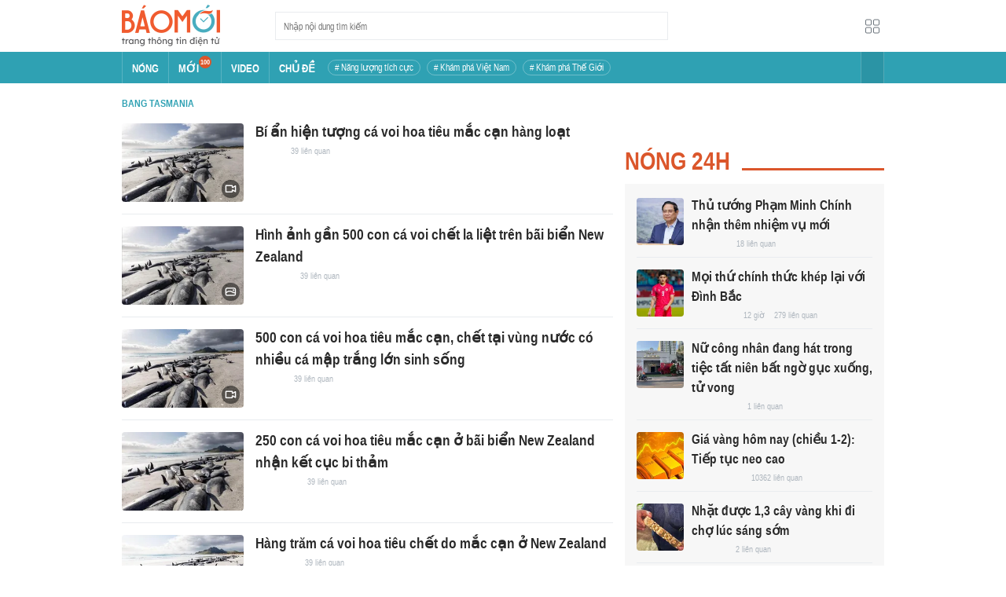

--- FILE ---
content_type: text/html; charset=utf-8
request_url: https://baomoi.com/bang-tasmania-t31410213.epi
body_size: 17653
content:
<!DOCTYPE html><html lang="vi"><head><meta charSet="utf-8"/><meta name="viewport" content="width=device-width, initial-scale=1, minimum-scale=1, maximum-scale=2, user-scalable=1"/><meta name="referrer" content="no-referrer-when-downgrade"/><meta property="al:ios:url" content="baomoi://web?source=Facebook&amp;url=https://baomoi.com/bang-tasmania-t31410213.epi"/><meta property="al:android:url" content="baomoi://web?source=Facebook&amp;url=https://baomoi.com/bang-tasmania-t31410213.epi"/><title>Tin tức bang Tasmania - Hình ảnh và video clip nóng mới nhất</title><link rel="canonical" href="https://baomoi.com/bang-tasmania-t31410213.epi"/><meta name="description" content="bang Tasmania - Tin tức 24h: Bí ẩn hiện tượng cá voi hoa tiêu mắc cạn hàng loạt; Hình ảnh gần 500 con cá voi chết la liệt trên bãi biển New Zealand; 500 con cá voi hoa tiêu mắc cạn, chết tại vùng nước có nhiều cá mập trắng lớn sinh sống..."/><meta property="fb:app_id" content="128990640458592"/><meta property="og:title" content="bang Tasmania"/><meta property="og:type" content="website"/><meta property="og:url" content="https://baomoi.com/t31410213.epi"/><meta property="og:image" content="https://baomoi-static.bmcdn.me/web/styles/img/facebook-thumb.png"/><meta property="og:image:width" content="560"/><meta property="og:image:height" content="292"/><meta property="og:description" content="bang Tasmania - Tin tức 24h: Bí ẩn hiện tượng cá voi hoa tiêu mắc cạn hàng loạt; Hình ảnh gần 500 con cá voi chết la liệt trên bãi biển New Zealand; 500 con cá voi hoa tiêu mắc cạn, chết tại vùng nước có nhiều cá mập trắng lớn sinh sống..."/><meta property="article:publisher" content="https://www.facebook.com/Baomoi"/><meta property="article:section"/><meta property="og:site_name" content="https://baomoi.com"/><meta name="robots" content="index, follow, noarchive"/><script type="application/ld+json">{"@context":"http://schema.org","@type":"Organization","name":"Báo Mới","url":"/","logo":"https://baomoi-static.bmcdn.me/web/styles/img/logo.png"}</script><script type="application/ld+json">{"@context":"http://schema.org","@type":"WebPage","name":"bang Tasmania","description":"bang Tasmania - Tin tức 24h: Bí ẩn hiện tượng cá voi hoa tiêu mắc cạn hàng loạt; Hình ảnh gần 500 con cá voi chết la liệt trên bãi biển New Zealand; 500 con cá voi hoa tiêu mắc cạn, chết tại vùng nước có nhiều cá mập trắng lớn sinh sống..."}</script><script type="application/ld+json">{"itemListElement":[{"position":1,"item":{"name":"Tin tức 24h","@id":"https://baomoi.com/"},"@type":"ListItem"},{"position":2,"item":{"name":"bang Tasmania","@id":"/bang-tasmania-t31410213.epi"},"@type":"ListItem"}],"@context":"http://schema.org","@type":"BreadcrumbList"}</script><meta name="next-head-count" content="23"/><meta http-equiv="Content-Type" content="text/html; charset=utf-8"/><meta http-equiv="X-UA-Compatible" content="IE=edge"/><meta name="author" content="BAOMOI.COM"/><meta name="msvalidate.01" content="94801D71438B64887D4670AB4661921E"/><meta charSet="utf-8"/><meta name="apple-itunes-app" content="app-id=651979466"/><meta name="google-play-app" content="app-id=com.epi"/><meta name="apple-mobile-web-app-title" content="Báo Mới"/><meta name="application-name" content="Báo Mới"/><meta name="msapplication-TileColor" content="#ffc40d"/><meta property="al:ios:app_store_id" content="651979466"/><meta property="al:ios:app_name" content="Báo Mới - Đọc báo, Tin mới 24h"/><meta property="al:android:package" content="com.epi"/><meta property="al:android:app_name" content="Báo Mới - Đọc báo, Tin mới 24h"/><meta name="msapplication-TileImage" content="https://baomoi-static.bmcdn.me/favicons/mstile-144x144.png"/><meta name="msapplication-config" content="https://baomoi-static.bmcdn.me/favicons/browserconfig.xml"/><meta name="theme-color" content="#ffffff"/><meta name="google-site-verification" content="VmslVkfbNFUAhjBYmq-AAt1yL7KsmwHCqUyWLgYipao"/><meta name="zalo-platform-site-verification" content="FTErASlJPNCzyzr--U5qUpB9qtdUlm4cD3C"/><link rel="apple-touch-icon" sizes="57x57" href="//baomoi-static.bmcdn.me/favicons/apple-touch-icon-57x57-v1.0.1.png"/><link rel="apple-touch-icon" sizes="60x60" href="//baomoi-static.bmcdn.me/favicons/apple-touch-icon-60x60-v1.0.1.png"/><link rel="apple-touch-icon" sizes="72x72" href="//baomoi-static.bmcdn.me/favicons/apple-touch-icon-72x72-v1.0.1.png"/><link rel="apple-touch-icon" sizes="76x76" href="//baomoi-static.bmcdn.me/favicons/apple-touch-icon-76x76-v1.0.1.png"/><link rel="apple-touch-icon" sizes="114x114" href="//baomoi-static.bmcdn.me/favicons/apple-touch-icon-114x114-v1.0.1.png"/><link rel="apple-touch-icon" sizes="120x120" href="//baomoi-static.bmcdn.me/favicons/apple-touch-icon-120x120-v1.0.1.png"/><link rel="apple-touch-icon" sizes="144x144" href="//baomoi-static.bmcdn.me/favicons/apple-touch-icon-144x144-v1.0.1.png"/><link rel="icon" type="image/png" href="//baomoi-static.bmcdn.me/favicons/favicon-32x32.png" sizes="32x32"/><link rel="icon" type="image/png" href="//baomoi-static.bmcdn.me/favicons/android-chrome-192x192.png" sizes="192x192"/><link rel="icon" type="image/png" href="//baomoi-static.bmcdn.me/favicons/favicon-96x96.png" sizes="96x96"/><link rel="icon" type="image/png" href="//baomoi-static.bmcdn.me/favicons/favicon-16x16.png" sizes="16x16"/><link rel="shortcut icon" href="//baomoi-static.bmcdn.me/favicons/favicon.ico"/><link rel="dns-prefetch" href="https://log.baomoi.com"/><link rel="dns-prefetch" href="https://api.baomoi.com"/><link rel="dns-prefetch" href="https://baomoi-static.bmcdn.me"/><link rel="dns-prefetch" href="https://photo-baomoi.bmcdn.me"/><link rel="dns-prefetch" href="https://adtima-static.zadn.vn"/><link rel="dns-prefetch" href="https://web.api.adtimaserver.vn"/><link rel="dns-prefetch" href="https://adtima-media.zadn.vn"/><link rel="dns-prefetch" href="https://www.google-analytics.com"/><link rel="dns-prefetch" href="https://www.facebook.com"/><link rel="dns-prefetch" href="https://www.googletagservices.com"/><link rel="dns-prefetch" href="https://stc-sp.zadn.vn"/><link rel="dns-prefetch" href="https://stc.za.zaloapp.com"/><script>
                            window._BM = {};
                            var cmsConfig = {
                                domainDesktop: 'https://baomoi.com',
                                domainMobile: 'https://baomoi.com',
                            };
                            if (
                                window.location.protocol !== 'https:' &&
                                window.location.hostname.indexOf('baomoi.com') !== -1
                            ) {
                                window.location =
                                    'https://' +
                                    window.location.hostname +
                                    window.location.pathname +
                                    window.location.hash;
                            }
                            var USER_AGENT = (window.navigator && window.navigator.userAgent) || '';
                            var IS_MOBILE =
                                /Android|webOS|iPhone|iPod|BlackBerry|Windows Phone|IEMobile|Mobile Safari|Opera Mini/i.test(
                                    USER_AGENT
                                );
                            var IS_REDIRECT = false;
                            if (IS_MOBILE && !getCookie('isMobile')) {
                                setCookie('isMobile', 1, 30);
                                window.location = window.location.pathname + window.location.search;
                                IS_REDIRECT = true;
                            } else {
                                if (getCookie('isMobile')) {
                                    console.log('PC: clear cookie mobile');
                                    setCookie('isMobile', 1, -1);
                                    window.location = window.location.pathname + window.location.search;
                                    IS_REDIRECT = true;
                                }
                            }
                            function setCookie(i, j, e) {
                                var h = new Date();
                                h.setTime(h.getTime() + e * 24 * 60 * 60 * 1000);
                                var g = 'expires=' + h.toUTCString();
                                document.cookie = i + '=' + j + '; ' + g + ';path=/;';
                            }
                            function getCookie(h) {
                                var e = document.cookie.indexOf(h + '=');
                                var f = e + h.length + 1;
                                if (!e && h !== document.cookie.substring(0, h.length)) {
                                    return null;
                                }
                                if (e === -1) {
                                    return null;
                                }
                                var g = document.cookie.indexOf(';', f);
                                if (g === -1) {
                                    g = document.cookie.length;
                                }
                                return unescape(document.cookie.substring(f, g));
                            }
                        </script><link rel="preload" href="https://baomoi-static.bmcdn.me/web-v2/prod/v0.7.62/_next/static/css/9f58e6b65abef88b.css" as="style"/><link rel="stylesheet" href="https://baomoi-static.bmcdn.me/web-v2/prod/v0.7.62/_next/static/css/9f58e6b65abef88b.css" data-n-g=""/><noscript data-n-css=""></noscript><script defer="" nomodule="" src="https://baomoi-static.bmcdn.me/web-v2/prod/v0.7.62/_next/static/chunks/polyfills-c67a75d1b6f99dc8.js"></script><script src="https://baomoi-static.bmcdn.me/web-v2/prod/v0.7.62/_next/static/chunks/webpack-05d0fb06809ccbe6.js" defer=""></script><script src="https://baomoi-static.bmcdn.me/web-v2/prod/v0.7.62/_next/static/chunks/framework-4ed89e9640adfb9e.js" defer=""></script><script src="https://baomoi-static.bmcdn.me/web-v2/prod/v0.7.62/_next/static/chunks/main-bdb8616f65c5b352.js" defer=""></script><script src="https://baomoi-static.bmcdn.me/web-v2/prod/v0.7.62/_next/static/chunks/pages/_app-56e1ba2133a2b2ec.js" defer=""></script><script src="https://baomoi-static.bmcdn.me/web-v2/prod/v0.7.62/_next/static/chunks/pages/cluster/detail/%5Bid%5D-df86cc3964832f4e.js" defer=""></script><script src="https://baomoi-static.bmcdn.me/web-v2/prod/v0.7.62/_next/static/XSkoZWVJMYnxjKYWNv71v/_buildManifest.js" defer=""></script><script src="https://baomoi-static.bmcdn.me/web-v2/prod/v0.7.62/_next/static/XSkoZWVJMYnxjKYWNv71v/_ssgManifest.js" defer=""></script></head><body id="app"><div id="__next"><div class="flex flex-col min-h-screen"><header class="relative bg-white h-[66px] z-[100]"><div class="container relative mx-auto my-0 w-[970px] h-full"><div class="level flex items-center justify-between [&amp;_img]:inline-block [&amp;_img]:align-top [&amp;_code]:rounded-[2px] h-full"><div class="level-left flex basis-auto grow-0 shrink-0 items-center justify-start"><div><a style="background-image:url(https://baomoi-static.bmcdn.me/web/styles/img/bm-logo-v3.png)" href="/" class="w-[125px] h-[55px] inline-block align-middle bg-[length:125px_55px] bg-[0_0] hover:opacity-80" title="Trang chủ"></a></div><form><div class="relative flex justify-between items-center ml-[70px] w-[500px] h-[36px] border border-solid border-[#e9ecef] bg-white hover:border-[#82c7d1] placeholder:text-[1.3rem] placeholder:text-[#777] placeholder:font-normal"><input class="w-[calc(100%-32px)] h-full pl-[10px] text-[1.5rem] leading-[15px] font-normal text-[var(--black)] focus:text-[var(--primary)]" type="text" placeholder="Nhập nội dung tìm kiếm" value=""/><button class="relative text-[1.4rem] leading-[1.67] font-normal text-center cursor-pointer normal-case border-0 transition-button disabled:shadow-none disabled:opacity-50 disabled:cursor-not-allowed group/search item-search w-[32px] h-[28px] flex justify-center items-center hover:bg-[#e6f4f6] hover:filter-none" tabindex="0" type="button" title="Tìm kiếm" aria-label="Button"><i class="icon inline-block font-[&#x27;bm-font-icon&#x27;] not-italic font-normal normal-case antialiased [speak:never] [font-variant:normal] ic-search text-[1.7rem] group-hover/search:text-[var(--primary)]"></i></button></div></form></div><div class="level-right flex basis-auto grow-0 shrink-0 items-center justify-end"><a href="https://lite.baomoi.com" class="" target="_blank" rel="noopener noreferrer"><button class="relative text-[1.4rem] leading-[1.67] font-normal text-center cursor-pointer normal-case transition-button disabled:shadow-none disabled:opacity-50 disabled:cursor-not-allowed switch-grid w-[30px] h-[30px] p-[2px] flex justify-center items-center border border-solid border-white rounded-[3px] ml-[10px] bg-no-repeat bg-center hover:bg-[#f8f9fa] hover:border-[#e9ecef]" tabindex="0" type="button" style="background-image:url(https://baomoi-static.bmcdn.me/web/styles/img/ic-lite.svg)" aria-label="Button"><i class="icon inline-block font-[&#x27;bm-font-icon&#x27;] not-italic font-normal normal-case leading-none antialiased [speak:never] [font-variant:normal]"></i></button></a></div></div></div></header><div class="navbar-header relative text-white h-[40px]"><div class="navbar-wrapper bg-[var(--primary)]"><div class="container relative mx-auto my-0 w-[970px]"><nav class="bm-navbar"><ul class="bm-navbar-menu flex items-center flex-wrap text-[1.4rem] font-semibold"><li class="bm-navbar-item block overflow-hidden flex items-center text-[1.6rem] uppercase border-l-[#fff3] border-l border-solid [&amp;_a]:flex [&amp;_a]:items-center [&amp;_a]:!text-white hover:bg-[#2b94a5]"><div class="navbar-link inline-block relative top-[1px]" as="/"><a href="/" class="h-[40px] px-[12px] py-0"><h2>Nóng</h2></a></div></li><li class="bm-navbar-item block overflow-hidden flex items-center text-[1.6rem] uppercase border-l-[#fff3] border-l border-solid [&amp;_a]:flex [&amp;_a]:items-center [&amp;_a]:!text-white hover:bg-[#2b94a5]"><div class="navbar-link inline-block relative top-[1px]" as="/tin-moi.epi"><a href="/tin-moi.epi" class="h-[40px] px-[12px] py-0"><h2>Mới</h2><span class="total flex justify-center items-center relative top-[-8px] font-semibold text-[1rem] rounded-[50%] bg-[#db562b] w-[16px] h-[16px]">100</span></a></div></li><li class="bm-navbar-item block overflow-hidden flex items-center text-[1.6rem] uppercase border-l-[#fff3] border-l border-solid [&amp;_a]:flex [&amp;_a]:items-center [&amp;_a]:!text-white hover:bg-[#2b94a5]"><div class="navbar-link inline-block relative top-[1px]" as="/tin-video.epi"><a href="/tin-video.epi" class="h-[40px] px-[12px] py-0"><h2>VIDEO</h2></a></div></li><li class="bm-navbar-item block overflow-hidden flex items-center text-[1.6rem] uppercase border-l-[#fff3] border-l border-solid [&amp;_a]:flex [&amp;_a]:items-center [&amp;_a]:!text-white hover:bg-[#2b94a5]"><div class="navbar-link inline-block relative top-[1px]" as="/chu-de.epi"><a href="/chu-de.epi" class="h-[40px] px-[12px] py-0"><h2>CHỦ ĐỀ</h2></a></div></li><li class="bm-navbar-item block flex items-center overflow-hidden h-[20px] text-[1.4rem] leading-[18px] font-normal mx-[4px] my-0 px-[8px] py-0 rounded-[10px] border border-solid border-[#ffffff4d] [&amp;_a]:!text-white hover:bg-[#ffffff1a]"><div class="navbar-link inline-block" as="/nang-luong-tich-cuc-top338.epi"><a href="/nang-luong-tich-cuc-top338.epi" class=""><span># Năng lượng tích cực</span></a></div></li><li class="bm-navbar-item block flex items-center overflow-hidden h-[20px] text-[1.4rem] leading-[18px] font-normal mx-[4px] my-0 px-[8px] py-0 rounded-[10px] border border-solid border-[#ffffff4d] [&amp;_a]:!text-white hover:bg-[#ffffff1a]"><div class="navbar-link inline-block" as="/kham-pha-viet-nam-top335.epi"><a href="/kham-pha-viet-nam-top335.epi" class=""><span># Khám phá Việt Nam</span></a></div></li><li class="bm-navbar-item block flex items-center overflow-hidden h-[20px] text-[1.4rem] leading-[18px] font-normal mx-[4px] my-0 px-[8px] py-0 rounded-[10px] border border-solid border-[#ffffff4d] [&amp;_a]:!text-white hover:bg-[#ffffff1a]"><div class="navbar-link inline-block" as="/kham-pha-the-gioi-top363.epi"><a href="/kham-pha-the-gioi-top363.epi" class=""><span># Khám phá Thế Giới</span></a></div></li><li class="bm-navbar-item block navbar-expand-button ml-auto"><button class="relative font-normal text-center cursor-pointer normal-case border-0 transition-button disabled:shadow-none disabled:opacity-50 disabled:cursor-not-allowed flex items-center h-[40px] text-[1.8rem] text-white px-[14px] py-0 border-solid border-l border-r border-x-[#fff3] bg-[#2b94a5] hover:bg-[#247a88] hover:border-x-[#247a88]" tabindex="0" type="button" title="Chuyên mục" aria-label="Button"><i class="icon inline-block font-[&#x27;bm-font-icon&#x27;] not-italic font-normal normal-case antialiased [speak:never] [font-variant:normal] ic-bars text-[1.6rem]"></i></button></li></ul></nav></div></div><div><div class="navbar-menu-full absolute z-[999] w-full text-black pt-[20px] pb-[10px] px-0 bg-[#f3f3f3] border-b-[#dee2e6] border-b border-solid shadow-[0_2px_4px_rgb(0_0_0_/_10%)] invisible opacity-0"><div class="container relative mx-auto my-0 w-[970px]"><ul class="menu-list block flex flex-wrap"><li class="p-0 parent-category relative block w-1/5 leading-[26px] mr-0 mb-[10px]"><a href="/bong-da.epi" class="" title="Bóng đá"><span class="block relative h-[40px] pl-[13px] text-[#2fa1b3] text-[1.6rem] leading-[42px] font-semibold uppercase before:inline-block before:w-[3px] before:h-[calc(100%-20px)] before:absolute before:left-0 before:top-[10px] before:bg-[#2fa1b3]">Bóng đá</span></a><ul class="menu-list block flex-col"></ul></li><li class="p-0 parent-category relative block w-1/5 leading-[26px] mr-0 mb-[10px]"><a href="/the-gioi.epi" class="" title="Thế giới"><span class="block relative h-[40px] pl-[13px] text-[#2fa1b3] text-[1.6rem] leading-[42px] font-semibold uppercase before:inline-block before:w-[3px] before:h-[calc(100%-20px)] before:absolute before:left-0 before:top-[10px] before:bg-[#2fa1b3]">Thế giới</span></a><ul class="menu-list block flex-col"></ul></li><li class="p-0 parent-category relative block w-1/5 leading-[26px] mr-0 mb-[10px]"><a href="/xa-hoi.epi" class="" title="Xã hội"><span class="block relative h-[40px] pl-[13px] text-[#2fa1b3] text-[1.6rem] leading-[42px] font-semibold uppercase before:inline-block before:w-[3px] before:h-[calc(100%-20px)] before:absolute before:left-0 before:top-[10px] before:bg-[#2fa1b3]">Xã hội</span></a><ul class="menu-list block flex-col"><li class="block mb-0 p-0 text-[1.4rem] leading-[25px] font-semibold text-[#495057]"><a href="/thoi-su.epi" class="" title="Thời sự"><span>Thời sự</span></a></li><li class="block mb-0 p-0 text-[1.4rem] leading-[25px] font-semibold text-[#495057]"><a href="/giao-thong.epi" class="" title="Giao thông"><span>Giao thông</span></a></li><li class="block mb-0 p-0 text-[1.4rem] leading-[25px] font-semibold text-[#495057]"><a href="/moi-truong-khi-hau.epi" class="" title="Môi trường - Khí hậu"><span>Môi trường - Khí hậu</span></a></li></ul></li><li class="p-0 parent-category relative block w-1/5 leading-[26px] mr-0 mb-[10px]"><a href="/van-hoa.epi" class="" title="Văn hóa"><span class="block relative h-[40px] pl-[13px] text-[#2fa1b3] text-[1.6rem] leading-[42px] font-semibold uppercase before:inline-block before:w-[3px] before:h-[calc(100%-20px)] before:absolute before:left-0 before:top-[10px] before:bg-[#2fa1b3]">Văn hóa</span></a><ul class="menu-list block flex-col"><li class="block mb-0 p-0 text-[1.4rem] leading-[25px] font-semibold text-[#495057]"><a href="/nghe-thuat.epi" class="" title="Nghệ thuật"><span>Nghệ thuật</span></a></li><li class="block mb-0 p-0 text-[1.4rem] leading-[25px] font-semibold text-[#495057]"><a href="/am-thuc.epi" class="" title="Ẩm thực"><span>Ẩm thực</span></a></li><li class="block mb-0 p-0 text-[1.4rem] leading-[25px] font-semibold text-[#495057]"><a href="/du-lich.epi" class="" title="Du lịch"><span>Du lịch</span></a></li></ul></li><li class="p-0 parent-category relative block w-1/5 leading-[26px] mr-0 mb-[10px]"><a href="/kinh-te.epi" class="" title="Kinh tế"><span class="block relative h-[40px] pl-[13px] text-[#2fa1b3] text-[1.6rem] leading-[42px] font-semibold uppercase before:inline-block before:w-[3px] before:h-[calc(100%-20px)] before:absolute before:left-0 before:top-[10px] before:bg-[#2fa1b3]">Kinh tế</span></a><ul class="menu-list block flex-col"><li class="block mb-0 p-0 text-[1.4rem] leading-[25px] font-semibold text-[#495057]"><a href="/lao-dong-viec-lam.epi" class="" title="Lao động - Việc làm"><span>Lao động - Việc làm</span></a></li><li class="block mb-0 p-0 text-[1.4rem] leading-[25px] font-semibold text-[#495057]"><a href="/tai-chinh.epi" class="" title="Tài chính"><span>Tài chính</span></a></li><li class="block mb-0 p-0 text-[1.4rem] leading-[25px] font-semibold text-[#495057]"><a href="/chung-khoan.epi" class="" title="Chứng khoán"><span>Chứng khoán</span></a></li><li class="block mb-0 p-0 text-[1.4rem] leading-[25px] font-semibold text-[#495057]"><a href="/kinh-doanh.epi" class="" title="Kinh doanh"><span>Kinh doanh</span></a></li></ul></li><li class="p-0 parent-category relative block w-1/5 leading-[26px] mr-0 mb-[10px]"><a href="/giao-duc.epi" class="" title="Giáo dục"><span class="block relative h-[40px] pl-[13px] text-[#2fa1b3] text-[1.6rem] leading-[42px] font-semibold uppercase before:inline-block before:w-[3px] before:h-[calc(100%-20px)] before:absolute before:left-0 before:top-[10px] before:bg-[#2fa1b3]">Giáo dục</span></a><ul class="menu-list block flex-col"><li class="block mb-0 p-0 text-[1.4rem] leading-[25px] font-semibold text-[#495057]"><a href="/hoc-bong-du-hoc.epi" class="" title="Học bổng - Du học"><span>Học bổng - Du học</span></a></li><li class="block mb-0 p-0 text-[1.4rem] leading-[25px] font-semibold text-[#495057]"><a href="/dao-tao-thi-cu.epi" class="" title="Đào tạo - Thi cử"><span>Đào tạo - Thi cử</span></a></li><li class="block mb-0 p-0 text-[1.4rem] leading-[25px] font-semibold text-[#495057]"><a href="/tuyen-sinh-tag12842.epi" class="" title="Tuyển Sinh 2026"><span>Tuyển Sinh 2026</span></a></li></ul></li><li class="p-0 parent-category relative block w-1/5 leading-[26px] mr-0 mb-[10px]"><a href="/the-thao.epi" class="" title="Thể thao"><span class="block relative h-[40px] pl-[13px] text-[#2fa1b3] text-[1.6rem] leading-[42px] font-semibold uppercase before:inline-block before:w-[3px] before:h-[calc(100%-20px)] before:absolute before:left-0 before:top-[10px] before:bg-[#2fa1b3]">Thể thao</span></a><ul class="menu-list block flex-col"><li class="block mb-0 p-0 text-[1.4rem] leading-[25px] font-semibold text-[#495057]"><a href="/bong-da-quoc-te.epi" class="" title="Bóng đá quốc tế"><span>Bóng đá quốc tế</span></a></li><li class="block mb-0 p-0 text-[1.4rem] leading-[25px] font-semibold text-[#495057]"><a href="/bong-da-viet-nam.epi" class="" title="Bóng đá Việt Nam"><span>Bóng đá Việt Nam</span></a></li><li class="block mb-0 p-0 text-[1.4rem] leading-[25px] font-semibold text-[#495057]"><a href="/quan-vot.epi" class="" title="Quần vợt"><span>Quần vợt</span></a></li></ul></li><li class="p-0 parent-category relative block w-1/5 leading-[26px] mr-0 mb-[10px]"><a href="/giai-tri.epi" class="" title="Giải trí"><span class="block relative h-[40px] pl-[13px] text-[#2fa1b3] text-[1.6rem] leading-[42px] font-semibold uppercase before:inline-block before:w-[3px] before:h-[calc(100%-20px)] before:absolute before:left-0 before:top-[10px] before:bg-[#2fa1b3]">Giải trí</span></a><ul class="menu-list block flex-col"><li class="block mb-0 p-0 text-[1.4rem] leading-[25px] font-semibold text-[#495057]"><a href="/am-nhac.epi" class="" title="Âm nhạc"><span>Âm nhạc</span></a></li><li class="block mb-0 p-0 text-[1.4rem] leading-[25px] font-semibold text-[#495057]"><a href="/thoi-trang.epi" class="" title="Thời trang"><span>Thời trang</span></a></li><li class="block mb-0 p-0 text-[1.4rem] leading-[25px] font-semibold text-[#495057]"><a href="/dien-anh-truyen-hinh.epi" class="" title="Điện ảnh - Truyền hình"><span>Điện ảnh - Truyền hình</span></a></li></ul></li><li class="p-0 parent-category relative block w-1/5 leading-[26px] mr-0 mb-[10px]"><a href="/phap-luat.epi" class="" title="Pháp luật"><span class="block relative h-[40px] pl-[13px] text-[#2fa1b3] text-[1.6rem] leading-[42px] font-semibold uppercase before:inline-block before:w-[3px] before:h-[calc(100%-20px)] before:absolute before:left-0 before:top-[10px] before:bg-[#2fa1b3]">Pháp luật</span></a><ul class="menu-list block flex-col"><li class="block mb-0 p-0 text-[1.4rem] leading-[25px] font-semibold text-[#495057]"><a href="/an-ninh-trat-tu.epi" class="" title="An ninh - Trật tự"><span>An ninh - Trật tự</span></a></li><li class="block mb-0 p-0 text-[1.4rem] leading-[25px] font-semibold text-[#495057]"><a href="/hinh-su-dan-su.epi" class="" title="Hình sự - Dân sự"><span>Hình sự - Dân sự</span></a></li></ul></li><li class="p-0 parent-category relative block w-1/5 leading-[26px] mr-0 mb-[10px]"><a href="/khoa-hoc-cong-nghe.epi" class="" title="Công nghệ"><span class="block relative h-[40px] pl-[13px] text-[#2fa1b3] text-[1.6rem] leading-[42px] font-semibold uppercase before:inline-block before:w-[3px] before:h-[calc(100%-20px)] before:absolute before:left-0 before:top-[10px] before:bg-[#2fa1b3]">Công nghệ</span></a><ul class="menu-list block flex-col"><li class="block mb-0 p-0 text-[1.4rem] leading-[25px] font-semibold text-[#495057]"><a href="/cntt-vien-thong.epi" class="" title="CNTT - Viễn thông"><span>CNTT - Viễn thông</span></a></li><li class="block mb-0 p-0 text-[1.4rem] leading-[25px] font-semibold text-[#495057]"><a href="/thiet-bi-phan-cung.epi" class="" title="Thiết bị - Phần cứng"><span>Thiết bị - Phần cứng</span></a></li></ul></li><li class="p-0 parent-category relative block w-1/5 leading-[26px] mr-0 mb-[10px]"><a href="/khoa-hoc.epi" class="" title="Khoa học"><span class="block relative h-[40px] pl-[13px] text-[#2fa1b3] text-[1.6rem] leading-[42px] font-semibold uppercase before:inline-block before:w-[3px] before:h-[calc(100%-20px)] before:absolute before:left-0 before:top-[10px] before:bg-[#2fa1b3]">Khoa học</span></a><ul class="menu-list block flex-col"></ul></li><li class="p-0 parent-category relative block w-1/5 leading-[26px] mr-0 mb-[10px]"><a href="/doi-song.epi" class="" title="Đời sống"><span class="block relative h-[40px] pl-[13px] text-[#2fa1b3] text-[1.6rem] leading-[42px] font-semibold uppercase before:inline-block before:w-[3px] before:h-[calc(100%-20px)] before:absolute before:left-0 before:top-[10px] before:bg-[#2fa1b3]">Đời sống</span></a><ul class="menu-list block flex-col"><li class="block mb-0 p-0 text-[1.4rem] leading-[25px] font-semibold text-[#495057]"><a href="/dinh-duong-lam-dep.epi" class="" title="Dinh dưỡng - Làm đẹp"><span>Dinh dưỡng - Làm đẹp</span></a></li><li class="block mb-0 p-0 text-[1.4rem] leading-[25px] font-semibold text-[#495057]"><a href="/tinh-yeu-hon-nhan.epi" class="" title="Tình yêu - Hôn nhân"><span>Tình yêu - Hôn nhân</span></a></li><li class="block mb-0 p-0 text-[1.4rem] leading-[25px] font-semibold text-[#495057]"><a href="/suc-khoe-y-te.epi" class="" title="Sức khỏe - Y tế"><span>Sức khỏe - Y tế</span></a></li></ul></li><li class="p-0 parent-category relative block w-1/5 leading-[26px] mr-0 mb-[10px]"><a href="/xe-co.epi" class="" title="Xe cộ"><span class="block relative h-[40px] pl-[13px] text-[#2fa1b3] text-[1.6rem] leading-[42px] font-semibold uppercase before:inline-block before:w-[3px] before:h-[calc(100%-20px)] before:absolute before:left-0 before:top-[10px] before:bg-[#2fa1b3]">Xe cộ</span></a><ul class="menu-list block flex-col"></ul></li><li class="p-0 parent-category relative block w-1/5 leading-[26px] mr-0 mb-[10px]"><a href="/nha-dat.epi" class="" title="Nhà đất"><span class="block relative h-[40px] pl-[13px] text-[#2fa1b3] text-[1.6rem] leading-[42px] font-semibold uppercase before:inline-block before:w-[3px] before:h-[calc(100%-20px)] before:absolute before:left-0 before:top-[10px] before:bg-[#2fa1b3]">Nhà đất</span></a><ul class="menu-list block flex-col"><li class="block mb-0 p-0 text-[1.4rem] leading-[25px] font-semibold text-[#495057]"><a href="/quan-ly-quy-hoach.epi" class="" title="Quản lý - Quy hoạch"><span>Quản lý - Quy hoạch</span></a></li><li class="block mb-0 p-0 text-[1.4rem] leading-[25px] font-semibold text-[#495057]"><a href="/khong-gian-kien-truc.epi" class="" title="Không gian - Kiến trúc"><span>Không gian - Kiến trúc</span></a></li></ul></li><li class="p-0 parent-category relative block w-1/5 leading-[26px] mr-0 mb-[10px]"><a href="/tien-ich.epi" class="" title="Tiện ích"><span class="block relative h-[40px] pl-[13px] text-[#2fa1b3] text-[1.6rem] leading-[42px] font-semibold uppercase before:inline-block before:w-[3px] before:h-[calc(100%-20px)] before:absolute before:left-0 before:top-[10px] before:bg-[#2fa1b3]">Tiện ích</span></a><ul class="menu-list block flex-col"><li class="block mb-0 p-0 text-[1.4rem] leading-[25px] font-semibold text-[#495057]"><a href="/tien-ich-ket-qua-xo-so.epi" class="" title="Kết quả xổ số"><span>Kết quả xổ số</span></a></li><li class="block mb-0 p-0 text-[1.4rem] leading-[25px] font-semibold text-[#495057]"><a href="/tien-ich-gia-vang.epi" class="" title="Giá vàng hôm nay"><span>Giá vàng hôm nay</span></a></li><li class="block mb-0 p-0 text-[1.4rem] leading-[25px] font-semibold text-[#495057]"><a href="/tien-ich-thoi-tiet.epi" class="" title="Thời tiết"><span>Thời tiết</span></a></li><li class="block mb-0 p-0 text-[1.4rem] leading-[25px] font-semibold text-[#495057]"><a href="/tien-ich-lich-van-nien.epi" class="" title="Lịch âm"><span>Lịch âm</span></a></li></ul></li></ul></div></div></div></div><div class="layout-app py-[15px] page-cluster"><div class="bm-section block main-container"><div class="container relative mx-auto my-0 w-[970px]"><div class="level flex items-center justify-between [&amp;_img]:inline-block [&amp;_img]:align-top [&amp;_code]:rounded-[2px] breadcrumb text-[#212529] w-full mb-[11px] text-[1.5rem] overflow-hidden font-semibold"><div class="level-left flex basis-auto grow-0 shrink-0 items-center justify-start"><a href="/bang-tasmania-t31410213.epi" class="item relative min-h-[20px] shrink-0 font-semibold uppercase flex items-center text-[#6c757d] hover:text-black pl-[28px] first:pl-0 first:text-[var(--primary)] first:hover:text-[#1c616b]"><h1 class="flex items-center">bang Tasmania</h1></a></div><div class="level-right flex basis-auto grow-0 shrink-0 items-center justify-end"></div></div><div class="columns relative flex flex-wrap is-multiline"><div class="column shrink w-[625px]"><div class="relative"><div class="list content-list group/list"><div class="group/card bm-card relative max-w-full flex w-full [&amp;:not(:first-child)]:mt-[15px] [&amp;:not(:first-child)]:pt-[11px] [&amp;:not(:first-child)]:border-t [&amp;:not(:first-child)]:border-solid [&amp;:not(:first-child)]:border-[#e9ecef]"><div class="bm-card-image relative overflow-hidden rounded-[4px] shrink-0 after:absolute after:top-0 after:left-0 after:z-[-1] after:w-full after:h-full after:bg-[url(&#x27;https://baomoi-static.bmcdn.me/web/styles/img/logo-baomoi-gray.png&#x27;)] after:bg-[center_calc(50%-3px)] after:bg-[length:20%] after:bg-no-repeat after:opacity-40 [&amp;_figure]:h-full [&amp;_figure]:w-full [&amp;_figure]:overflow-hidden [&amp;_img:hover]:scale-[1.05] [&amp;_img]:transition-transform [&amp;_img]:duration-700 [&amp;_img]:object-cover [&amp;_video]:h-full [&amp;_video]:w-full [&amp;_video]:object-cover before:absolute before:right-[5px] before:bottom-[5px] before:w-[23px] before:h-[23px] before:rounded-[15px] before:inline-block before:bg-black/50 before:bg-[url(&#x27;https://baomoi-static.bmcdn.me/web/styles/img/bm-icon-2.0.3.png&#x27;)] before:bg-[length:100px_4250px] before:z-[2] before:bg-[position:0_-750px] group-hover/card:before:bg-[position:-50px_-750px] mt-[4px] w-[155px] h-[100px]"><div class="h-full"><a href="/bi-an-hien-tuong-ca-voi-hoa-tieu-mac-can-hang-loat-c44006732.epi" class="" title="Bí ẩn hiện tượng cá voi hoa tiêu mắc cạn hàng loạt" target="_blank" rel="noopener noreferrer"><figure class="image overflow-hidden cursor-pointer"><picture><source srcSet="https://photo-baomoi.bmcdn.me/w250_r3x2_sm/2022_10_15_119_44006732/e9b855356d788426dd69.jpg.avif" type="image/avif"/><source srcSet="https://photo-baomoi.bmcdn.me/w250_r3x2_sm/2022_10_15_119_44006732/e9b855356d788426dd69.jpg.webp" type="image/webp"/><img src="https://photo-baomoi.bmcdn.me/w250_r3x2_sm/2022_10_15_119_44006732/e9b855356d788426dd69.jpg" alt="Bí ẩn hiện tượng cá voi hoa tiêu mắc cạn hàng loạt"/></picture></figure></a></div></div><div class="bm-card-content ml-[15px]"><div class="bm-card-header [&amp;_a]:group-hover/card:text-[var(--primary)] text-[2.2rem] leading-[28px]"><h3 class="font-semibold block"><a href="/bi-an-hien-tuong-ca-voi-hoa-tieu-mac-can-hang-loat-c44006732.epi" class="" title="Bí ẩn hiện tượng cá voi hoa tiêu mắc cạn hàng loạt" target="_blank" rel="noopener noreferrer">Bí ẩn hiện tượng cá voi hoa tiêu mắc cạn hàng loạt</a></h3></div><div class="bm-card-footer flex flex-wrap items-center text-[1.3rem] text-[#adb5bd] h-[20px] overflow-hidden [&amp;&gt;:not(:first-child)]:ml-[12px] [&amp;&gt;:not(:first-child)]:shrink-0"><a href="/tap-chi-tri-thuc-znews-p119.epi" class="bm-card-source flex items-center shrink-0" title="Tạp chí Tri thức"><figure class="image lazy-image overflow-hidden opacity-80 w-auto h-[16px] opacity-0" style="width:33px;height:16px" aria-label="Logo nhà xuất bản"><picture><source srcSet="[data-uri]" type="image/avif"/><source srcSet="[data-uri]" type="image/webp"/><img src="[data-uri]" alt="Tạp chí Tri thức" width="132" height="64"/></picture></figure></a><a href="/bang-tasmania-t31410213.epi" class="related inline !text-[#adb5bd] hover:!text-[var(--primary)]">39<!-- --> liên quan</a><a href="/bi-an-hien-tuong-ca-voi-hoa-tieu-mac-can-hang-loat-c44006732.epi" class="icon-detail ml-[10px] hidden leading-[0] group-hover/card:block [&amp;&gt;i]:hover:bg-[position:-50px_0]" title="Bí ẩn hiện tượng cá voi hoa tiêu mắc cạn hàng loạt"><i class="bm-icon inline-block bg-[url(https://baomoi-static.bmcdn.me/web/styles/img/bm-icon-2.0.3.png)] bg-[length:100px_4250px] align-middle bg-[0_0] w-[20px] h-[20px]"></i></a></div></div></div><div class="group/card bm-card relative max-w-full flex w-full [&amp;:not(:first-child)]:mt-[15px] [&amp;:not(:first-child)]:pt-[11px] [&amp;:not(:first-child)]:border-t [&amp;:not(:first-child)]:border-solid [&amp;:not(:first-child)]:border-[#e9ecef]"><div class="bm-card-image relative overflow-hidden rounded-[4px] shrink-0 after:absolute after:top-0 after:left-0 after:z-[-1] after:w-full after:h-full after:bg-[url(&#x27;https://baomoi-static.bmcdn.me/web/styles/img/logo-baomoi-gray.png&#x27;)] after:bg-[center_calc(50%-3px)] after:bg-[length:20%] after:bg-no-repeat after:opacity-40 [&amp;_figure]:h-full [&amp;_figure]:w-full [&amp;_figure]:overflow-hidden [&amp;_img:hover]:scale-[1.05] [&amp;_img]:transition-transform [&amp;_img]:duration-700 [&amp;_img]:object-cover [&amp;_video]:h-full [&amp;_video]:w-full [&amp;_video]:object-cover before:absolute before:right-[5px] before:bottom-[5px] before:w-[23px] before:h-[23px] before:rounded-[15px] before:inline-block before:bg-black/50 before:bg-[url(&#x27;https://baomoi-static.bmcdn.me/web/styles/img/bm-icon-2.0.3.png&#x27;)] before:bg-[length:100px_4250px] before:z-[2] before:bg-[position:0_-700px] group-hover/card:before:bg-[position:-50px_-700px] mt-[4px] w-[155px] h-[100px]"><div class="h-full"><a href="/hinh-anh-gan-500-con-ca-voi-chet-la-liet-tren-bai-bien-new-zealand-c43978129.epi" class="" title="Hình ảnh gần 500 con cá voi chết la liệt trên bãi biển New Zealand" target="_blank" rel="noopener noreferrer"><figure class="image overflow-hidden cursor-pointer"><picture><source srcSet="https://photo-baomoi.bmcdn.me/w250_r3x2_sm/2022_10_12_23_43978129/c372bebf81f268ac31e3.jpg.avif" type="image/avif"/><source srcSet="https://photo-baomoi.bmcdn.me/w250_r3x2_sm/2022_10_12_23_43978129/c372bebf81f268ac31e3.jpg.webp" type="image/webp"/><img src="https://photo-baomoi.bmcdn.me/w250_r3x2_sm/2022_10_12_23_43978129/c372bebf81f268ac31e3.jpg" alt="Hình ảnh gần 500 con cá voi chết la liệt trên bãi biển New Zealand"/></picture></figure></a></div></div><div class="bm-card-content ml-[15px]"><div class="bm-card-header [&amp;_a]:group-hover/card:text-[var(--primary)] text-[2.2rem] leading-[28px]"><h3 class="font-semibold block"><a href="/hinh-anh-gan-500-con-ca-voi-chet-la-liet-tren-bai-bien-new-zealand-c43978129.epi" class="" title="Hình ảnh gần 500 con cá voi chết la liệt trên bãi biển New Zealand" target="_blank" rel="noopener noreferrer">Hình ảnh gần 500 con cá voi chết la liệt trên bãi biển New Zealand</a></h3></div><div class="bm-card-footer flex flex-wrap items-center text-[1.3rem] text-[#adb5bd] h-[20px] overflow-hidden [&amp;&gt;:not(:first-child)]:ml-[12px] [&amp;&gt;:not(:first-child)]:shrink-0"><a href="/bao-vietnamnet-vietnamnet-p23.epi" class="bm-card-source flex items-center shrink-0" title="Báo VietnamNet"><figure class="image lazy-image overflow-hidden opacity-80 w-auto h-[16px] opacity-0" style="width:45px;height:16px" aria-label="Logo nhà xuất bản"><picture><source srcSet="[data-uri]" type="image/avif"/><source srcSet="[data-uri]" type="image/webp"/><img src="[data-uri]" alt="Báo VietnamNet" width="180" height="64"/></picture></figure></a><a href="/bang-tasmania-t31410213.epi" class="related inline !text-[#adb5bd] hover:!text-[var(--primary)]">39<!-- --> liên quan</a><a href="/hinh-anh-gan-500-con-ca-voi-chet-la-liet-tren-bai-bien-new-zealand-c43978129.epi" class="icon-detail ml-[10px] hidden leading-[0] group-hover/card:block [&amp;&gt;i]:hover:bg-[position:-50px_0]" title="Hình ảnh gần 500 con cá voi chết la liệt trên bãi biển New Zealand"><i class="bm-icon inline-block bg-[url(https://baomoi-static.bmcdn.me/web/styles/img/bm-icon-2.0.3.png)] bg-[length:100px_4250px] align-middle bg-[0_0] w-[20px] h-[20px]"></i></a></div></div></div><div class="group/card bm-card relative max-w-full flex w-full [&amp;:not(:first-child)]:mt-[15px] [&amp;:not(:first-child)]:pt-[11px] [&amp;:not(:first-child)]:border-t [&amp;:not(:first-child)]:border-solid [&amp;:not(:first-child)]:border-[#e9ecef]"><div class="bm-card-image relative overflow-hidden rounded-[4px] shrink-0 after:absolute after:top-0 after:left-0 after:z-[-1] after:w-full after:h-full after:bg-[url(&#x27;https://baomoi-static.bmcdn.me/web/styles/img/logo-baomoi-gray.png&#x27;)] after:bg-[center_calc(50%-3px)] after:bg-[length:20%] after:bg-no-repeat after:opacity-40 [&amp;_figure]:h-full [&amp;_figure]:w-full [&amp;_figure]:overflow-hidden [&amp;_img:hover]:scale-[1.05] [&amp;_img]:transition-transform [&amp;_img]:duration-700 [&amp;_img]:object-cover [&amp;_video]:h-full [&amp;_video]:w-full [&amp;_video]:object-cover before:absolute before:right-[5px] before:bottom-[5px] before:w-[23px] before:h-[23px] before:rounded-[15px] before:inline-block before:bg-black/50 before:bg-[url(&#x27;https://baomoi-static.bmcdn.me/web/styles/img/bm-icon-2.0.3.png&#x27;)] before:bg-[length:100px_4250px] before:z-[2] before:bg-[position:0_-750px] group-hover/card:before:bg-[position:-50px_-750px] mt-[4px] w-[155px] h-[100px]"><div class="h-full"><a href="/500-con-ca-voi-hoa-tieu-mac-can-chet-tai-vung-nuoc-co-nhieu-ca-map-trang-lon-sinh-song-c43972705.epi" class="" title="500 con cá voi hoa tiêu mắc cạn, chết tại vùng nước có nhiều cá mập trắng lớn sinh sống" target="_blank" rel="noopener noreferrer"><figure class="image overflow-hidden cursor-pointer"><picture><source srcSet="https://photo-baomoi.bmcdn.me/w250_r3x2/2022_10_12_258_43972705/9cd0ebc6d58b3cd5659a.jpg.avif" type="image/avif"/><source srcSet="https://photo-baomoi.bmcdn.me/w250_r3x2/2022_10_12_258_43972705/9cd0ebc6d58b3cd5659a.jpg.webp" type="image/webp"/><img src="https://photo-baomoi.bmcdn.me/w250_r3x2/2022_10_12_258_43972705/9cd0ebc6d58b3cd5659a.jpg" alt="500 con cá voi hoa tiêu mắc cạn, chết tại vùng nước có nhiều cá mập trắng lớn sinh sống"/></picture></figure></a></div></div><div class="bm-card-content ml-[15px]"><div class="bm-card-header [&amp;_a]:group-hover/card:text-[var(--primary)] text-[2.2rem] leading-[28px]"><h3 class="font-semibold block"><a href="/500-con-ca-voi-hoa-tieu-mac-can-chet-tai-vung-nuoc-co-nhieu-ca-map-trang-lon-sinh-song-c43972705.epi" class="" title="500 con cá voi hoa tiêu mắc cạn, chết tại vùng nước có nhiều cá mập trắng lớn sinh sống" target="_blank" rel="noopener noreferrer">500 con cá voi hoa tiêu mắc cạn, chết tại vùng nước có nhiều cá mập trắng lớn sinh sống</a></h3></div><div class="bm-card-footer flex flex-wrap items-center text-[1.3rem] text-[#adb5bd] h-[20px] overflow-hidden [&amp;&gt;:not(:first-child)]:ml-[12px] [&amp;&gt;:not(:first-child)]:shrink-0"><a href="/bao-bao-ve-phap-luat-bvpl-p258.epi" class="bm-card-source flex items-center shrink-0" title="Báo Bảo Vệ Pháp Luật"><figure class="image lazy-image overflow-hidden opacity-80 w-auto h-[16px] opacity-0" style="width:37px;height:16px" aria-label="Logo nhà xuất bản"><picture><source srcSet="[data-uri]" type="image/avif"/><source srcSet="[data-uri]" type="image/webp"/><img src="[data-uri]" alt="Báo Bảo Vệ Pháp Luật" width="148" height="64"/></picture></figure></a><a href="/bang-tasmania-t31410213.epi" class="related inline !text-[#adb5bd] hover:!text-[var(--primary)]">39<!-- --> liên quan</a><a href="/500-con-ca-voi-hoa-tieu-mac-can-chet-tai-vung-nuoc-co-nhieu-ca-map-trang-lon-sinh-song-c43972705.epi" class="icon-detail ml-[10px] hidden leading-[0] group-hover/card:block [&amp;&gt;i]:hover:bg-[position:-50px_0]" title="500 con cá voi hoa tiêu mắc cạn, chết tại vùng nước có nhiều cá mập trắng lớn sinh sống"><i class="bm-icon inline-block bg-[url(https://baomoi-static.bmcdn.me/web/styles/img/bm-icon-2.0.3.png)] bg-[length:100px_4250px] align-middle bg-[0_0] w-[20px] h-[20px]"></i></a></div></div></div><div class="group/card bm-card relative max-w-full flex w-full [&amp;:not(:first-child)]:mt-[15px] [&amp;:not(:first-child)]:pt-[11px] [&amp;:not(:first-child)]:border-t [&amp;:not(:first-child)]:border-solid [&amp;:not(:first-child)]:border-[#e9ecef]"><div class="bm-card-image relative overflow-hidden rounded-[4px] shrink-0 after:absolute after:top-0 after:left-0 after:z-[-1] after:w-full after:h-full after:bg-[url(&#x27;https://baomoi-static.bmcdn.me/web/styles/img/logo-baomoi-gray.png&#x27;)] after:bg-[center_calc(50%-3px)] after:bg-[length:20%] after:bg-no-repeat after:opacity-40 [&amp;_figure]:h-full [&amp;_figure]:w-full [&amp;_figure]:overflow-hidden [&amp;_img:hover]:scale-[1.05] [&amp;_img]:transition-transform [&amp;_img]:duration-700 [&amp;_img]:object-cover [&amp;_video]:h-full [&amp;_video]:w-full [&amp;_video]:object-cover mt-[4px] w-[155px] h-[100px]"><div class="h-full"><a href="/250-con-ca-voi-hoa-tieu-mac-can-o-bai-bien-new-zealand-nhan-ket-cuc-bi-tham-c43965992.epi" class="" title="250 con cá voi hoa tiêu mắc cạn ở bãi biển New Zealand nhận kết cục bi thảm" target="_blank" rel="noopener noreferrer"><figure class="image overflow-hidden cursor-pointer"><picture><source srcSet="https://photo-baomoi.bmcdn.me/w250_r3x2_sm/2022_10_11_329_43965992/577bdf34e17908275168.jpg.avif" type="image/avif"/><source srcSet="https://photo-baomoi.bmcdn.me/w250_r3x2_sm/2022_10_11_329_43965992/577bdf34e17908275168.jpg.webp" type="image/webp"/><img src="https://photo-baomoi.bmcdn.me/w250_r3x2_sm/2022_10_11_329_43965992/577bdf34e17908275168.jpg" alt="250 con cá voi hoa tiêu mắc cạn ở bãi biển New Zealand nhận kết cục bi thảm"/></picture></figure></a></div></div><div class="bm-card-content ml-[15px]"><div class="bm-card-header [&amp;_a]:group-hover/card:text-[var(--primary)] text-[2.2rem] leading-[28px]"><h3 class="font-semibold block"><a href="/250-con-ca-voi-hoa-tieu-mac-can-o-bai-bien-new-zealand-nhan-ket-cuc-bi-tham-c43965992.epi" class="" title="250 con cá voi hoa tiêu mắc cạn ở bãi biển New Zealand nhận kết cục bi thảm" target="_blank" rel="noopener noreferrer">250 con cá voi hoa tiêu mắc cạn ở bãi biển New Zealand nhận kết cục bi thảm</a></h3></div><div class="bm-card-footer flex flex-wrap items-center text-[1.3rem] text-[#adb5bd] h-[20px] overflow-hidden [&amp;&gt;:not(:first-child)]:ml-[12px] [&amp;&gt;:not(:first-child)]:shrink-0"><a href="/tap-chi-saostar-saostar-p329.epi" class="bm-card-source flex items-center shrink-0" title="Tạp chí SaoStar"><figure class="image lazy-image overflow-hidden opacity-80 w-auto h-[16px] opacity-0" style="width:54px;height:16px" aria-label="Logo nhà xuất bản"><picture><source srcSet="[data-uri]" type="image/avif"/><source srcSet="[data-uri]" type="image/webp"/><img src="[data-uri]" alt="Tạp chí SaoStar" width="216" height="64"/></picture></figure></a><a href="/bang-tasmania-t31410213.epi" class="related inline !text-[#adb5bd] hover:!text-[var(--primary)]">39<!-- --> liên quan</a><a href="/250-con-ca-voi-hoa-tieu-mac-can-o-bai-bien-new-zealand-nhan-ket-cuc-bi-tham-c43965992.epi" class="icon-detail ml-[10px] hidden leading-[0] group-hover/card:block [&amp;&gt;i]:hover:bg-[position:-50px_0]" title="250 con cá voi hoa tiêu mắc cạn ở bãi biển New Zealand nhận kết cục bi thảm"><i class="bm-icon inline-block bg-[url(https://baomoi-static.bmcdn.me/web/styles/img/bm-icon-2.0.3.png)] bg-[length:100px_4250px] align-middle bg-[0_0] w-[20px] h-[20px]"></i></a></div></div></div><div class="group/card bm-card relative max-w-full flex w-full [&amp;:not(:first-child)]:mt-[15px] [&amp;:not(:first-child)]:pt-[11px] [&amp;:not(:first-child)]:border-t [&amp;:not(:first-child)]:border-solid [&amp;:not(:first-child)]:border-[#e9ecef]"><div class="bm-card-image relative overflow-hidden rounded-[4px] shrink-0 after:absolute after:top-0 after:left-0 after:z-[-1] after:w-full after:h-full after:bg-[url(&#x27;https://baomoi-static.bmcdn.me/web/styles/img/logo-baomoi-gray.png&#x27;)] after:bg-[center_calc(50%-3px)] after:bg-[length:20%] after:bg-no-repeat after:opacity-40 [&amp;_figure]:h-full [&amp;_figure]:w-full [&amp;_figure]:overflow-hidden [&amp;_img:hover]:scale-[1.05] [&amp;_img]:transition-transform [&amp;_img]:duration-700 [&amp;_img]:object-cover [&amp;_video]:h-full [&amp;_video]:w-full [&amp;_video]:object-cover mt-[4px] w-[155px] h-[100px]"><div class="h-full"><a href="/hang-tram-ca-voi-hoa-tieu-chet-do-mac-can-o-new-zealand-c43963117.epi" class="" title="Hàng trăm cá voi hoa tiêu chết do mắc cạn ở New Zealand" target="_blank" rel="noopener noreferrer"><figure class="image overflow-hidden cursor-pointer"><picture><source srcSet="https://photo-baomoi.bmcdn.me/w250_r3x2_sm/2022_10_11_17_43963117/4b499427aa6a43341a7b.jpg.avif" type="image/avif"/><source srcSet="https://photo-baomoi.bmcdn.me/w250_r3x2_sm/2022_10_11_17_43963117/4b499427aa6a43341a7b.jpg.webp" type="image/webp"/><img src="https://photo-baomoi.bmcdn.me/w250_r3x2_sm/2022_10_11_17_43963117/4b499427aa6a43341a7b.jpg" alt="Hàng trăm cá voi hoa tiêu chết do mắc cạn ở New Zealand"/></picture></figure></a></div></div><div class="bm-card-content ml-[15px]"><div class="bm-card-header [&amp;_a]:group-hover/card:text-[var(--primary)] text-[2.2rem] leading-[28px]"><h3 class="font-semibold block"><a href="/hang-tram-ca-voi-hoa-tieu-chet-do-mac-can-o-new-zealand-c43963117.epi" class="" title="Hàng trăm cá voi hoa tiêu chết do mắc cạn ở New Zealand" target="_blank" rel="noopener noreferrer">Hàng trăm cá voi hoa tiêu chết do mắc cạn ở New Zealand</a></h3></div><div class="bm-card-footer flex flex-wrap items-center text-[1.3rem] text-[#adb5bd] h-[20px] overflow-hidden [&amp;&gt;:not(:first-child)]:ml-[12px] [&amp;&gt;:not(:first-child)]:shrink-0"><a href="/bao-sai-gon-giai-phong-sggp-p17.epi" class="bm-card-source flex items-center shrink-0" title="Báo Sài Gòn Giải Phóng"><figure class="image lazy-image overflow-hidden opacity-80 w-auto h-[16px] opacity-0" style="width:51px;height:16px" aria-label="Logo nhà xuất bản"><picture><source srcSet="[data-uri]" type="image/avif"/><source srcSet="[data-uri]" type="image/webp"/><img src="[data-uri]" alt="Báo Sài Gòn Giải Phóng" width="204" height="64"/></picture></figure></a><a href="/bang-tasmania-t31410213.epi" class="related inline !text-[#adb5bd] hover:!text-[var(--primary)]">39<!-- --> liên quan</a><a href="/hang-tram-ca-voi-hoa-tieu-chet-do-mac-can-o-new-zealand-c43963117.epi" class="icon-detail ml-[10px] hidden leading-[0] group-hover/card:block [&amp;&gt;i]:hover:bg-[position:-50px_0]" title="Hàng trăm cá voi hoa tiêu chết do mắc cạn ở New Zealand"><i class="bm-icon inline-block bg-[url(https://baomoi-static.bmcdn.me/web/styles/img/bm-icon-2.0.3.png)] bg-[length:100px_4250px] align-middle bg-[0_0] w-[20px] h-[20px]"></i></a></div></div></div><div class="group/card bm-card relative max-w-full flex w-full [&amp;:not(:first-child)]:mt-[15px] [&amp;:not(:first-child)]:pt-[11px] [&amp;:not(:first-child)]:border-t [&amp;:not(:first-child)]:border-solid [&amp;:not(:first-child)]:border-[#e9ecef]"><div class="bm-card-image relative overflow-hidden rounded-[4px] shrink-0 after:absolute after:top-0 after:left-0 after:z-[-1] after:w-full after:h-full after:bg-[url(&#x27;https://baomoi-static.bmcdn.me/web/styles/img/logo-baomoi-gray.png&#x27;)] after:bg-[center_calc(50%-3px)] after:bg-[length:20%] after:bg-no-repeat after:opacity-40 [&amp;_figure]:h-full [&amp;_figure]:w-full [&amp;_figure]:overflow-hidden [&amp;_img:hover]:scale-[1.05] [&amp;_img]:transition-transform [&amp;_img]:duration-700 [&amp;_img]:object-cover [&amp;_video]:h-full [&amp;_video]:w-full [&amp;_video]:object-cover mt-[4px] w-[155px] h-[100px]"><div class="h-full"><a href="/250-ca-voi-hoa-tieu-chet-do-mac-can-o-bai-bien-new-zealand-c43955439.epi" class="" title="250 cá voi hoa tiêu chết do mắc cạn ở bãi biển New Zealand" target="_blank" rel="noopener noreferrer"><figure class="image lazy-image overflow-hidden opacity-0"><picture><source srcSet="[data-uri]" type="image/avif"/><source srcSet="[data-uri]" type="image/webp"/><img src="[data-uri]" alt="250 cá voi hoa tiêu chết do mắc cạn ở bãi biển New Zealand"/></picture></figure></a></div></div><div class="bm-card-content ml-[15px]"><div class="bm-card-header [&amp;_a]:group-hover/card:text-[var(--primary)] text-[2.2rem] leading-[28px]"><h3 class="font-semibold block"><a href="/250-ca-voi-hoa-tieu-chet-do-mac-can-o-bai-bien-new-zealand-c43955439.epi" class="" title="250 cá voi hoa tiêu chết do mắc cạn ở bãi biển New Zealand" target="_blank" rel="noopener noreferrer">250 cá voi hoa tiêu chết do mắc cạn ở bãi biển New Zealand</a></h3></div><div class="bm-card-footer flex flex-wrap items-center text-[1.3rem] text-[#adb5bd] h-[20px] overflow-hidden [&amp;&gt;:not(:first-child)]:ml-[12px] [&amp;&gt;:not(:first-child)]:shrink-0"><a href="/bao-tin-tuc-ttxvn-tin-tuc-ttxvn-p294.epi" class="bm-card-source flex items-center shrink-0" title="Báo Tin Tức TTXVN"><figure class="image lazy-image overflow-hidden opacity-80 w-auto h-[16px] opacity-0" style="width:36px;height:16px" aria-label="Logo nhà xuất bản"><picture><source srcSet="[data-uri]" type="image/avif"/><source srcSet="[data-uri]" type="image/webp"/><img src="[data-uri]" alt="Báo Tin Tức TTXVN" width="144" height="64"/></picture></figure></a><a href="/bang-tasmania-t31410213.epi" class="related inline !text-[#adb5bd] hover:!text-[var(--primary)]">39<!-- --> liên quan</a><a href="/250-ca-voi-hoa-tieu-chet-do-mac-can-o-bai-bien-new-zealand-c43955439.epi" class="icon-detail ml-[10px] hidden leading-[0] group-hover/card:block [&amp;&gt;i]:hover:bg-[position:-50px_0]" title="250 cá voi hoa tiêu chết do mắc cạn ở bãi biển New Zealand"><i class="bm-icon inline-block bg-[url(https://baomoi-static.bmcdn.me/web/styles/img/bm-icon-2.0.3.png)] bg-[length:100px_4250px] align-middle bg-[0_0] w-[20px] h-[20px]"></i></a></div></div></div><div class="group/card bm-card relative max-w-full flex w-full [&amp;:not(:first-child)]:mt-[15px] [&amp;:not(:first-child)]:pt-[11px] [&amp;:not(:first-child)]:border-t [&amp;:not(:first-child)]:border-solid [&amp;:not(:first-child)]:border-[#e9ecef]"><div class="bm-card-image relative overflow-hidden rounded-[4px] shrink-0 after:absolute after:top-0 after:left-0 after:z-[-1] after:w-full after:h-full after:bg-[url(&#x27;https://baomoi-static.bmcdn.me/web/styles/img/logo-baomoi-gray.png&#x27;)] after:bg-[center_calc(50%-3px)] after:bg-[length:20%] after:bg-no-repeat after:opacity-40 [&amp;_figure]:h-full [&amp;_figure]:w-full [&amp;_figure]:overflow-hidden [&amp;_img:hover]:scale-[1.05] [&amp;_img]:transition-transform [&amp;_img]:duration-700 [&amp;_img]:object-cover [&amp;_video]:h-full [&amp;_video]:w-full [&amp;_video]:object-cover mt-[4px] w-[155px] h-[100px]"><div class="h-full"><a href="/them-hang-tram-ca-voi-hoa-tieu-chet-do-mac-can-o-new-zealand-c43942938.epi" class="" title="Thêm hàng trăm cá voi hoa tiêu chết do mắc cạn ở New Zealand" target="_blank" rel="noopener noreferrer"><figure class="image lazy-image overflow-hidden opacity-0"><picture><source srcSet="[data-uri]" type="image/avif"/><source srcSet="[data-uri]" type="image/webp"/><img src="[data-uri]" alt="Thêm hàng trăm cá voi hoa tiêu chết do mắc cạn ở New Zealand"/></picture></figure></a></div></div><div class="bm-card-content ml-[15px]"><div class="bm-card-header [&amp;_a]:group-hover/card:text-[var(--primary)] text-[2.2rem] leading-[28px]"><h3 class="font-semibold block"><a href="/them-hang-tram-ca-voi-hoa-tieu-chet-do-mac-can-o-new-zealand-c43942938.epi" class="" title="Thêm hàng trăm cá voi hoa tiêu chết do mắc cạn ở New Zealand" target="_blank" rel="noopener noreferrer">Thêm hàng trăm cá voi hoa tiêu chết do mắc cạn ở New Zealand</a></h3></div><div class="bm-card-footer flex flex-wrap items-center text-[1.3rem] text-[#adb5bd] h-[20px] overflow-hidden [&amp;&gt;:not(:first-child)]:ml-[12px] [&amp;&gt;:not(:first-child)]:shrink-0"><a href="/tap-chi-tri-thuc-znews-p119.epi" class="bm-card-source flex items-center shrink-0" title="Tạp chí Tri thức"><figure class="image lazy-image overflow-hidden opacity-80 w-auto h-[16px] opacity-0" style="width:33px;height:16px" aria-label="Logo nhà xuất bản"><picture><source srcSet="[data-uri]" type="image/avif"/><source srcSet="[data-uri]" type="image/webp"/><img src="[data-uri]" alt="Tạp chí Tri thức" width="132" height="64"/></picture></figure></a><a href="/bang-tasmania-t31410213.epi" class="related inline !text-[#adb5bd] hover:!text-[var(--primary)]">39<!-- --> liên quan</a><a href="/them-hang-tram-ca-voi-hoa-tieu-chet-do-mac-can-o-new-zealand-c43942938.epi" class="icon-detail ml-[10px] hidden leading-[0] group-hover/card:block [&amp;&gt;i]:hover:bg-[position:-50px_0]" title="Thêm hàng trăm cá voi hoa tiêu chết do mắc cạn ở New Zealand"><i class="bm-icon inline-block bg-[url(https://baomoi-static.bmcdn.me/web/styles/img/bm-icon-2.0.3.png)] bg-[length:100px_4250px] align-middle bg-[0_0] w-[20px] h-[20px]"></i></a></div></div></div><div class="group/card bm-card relative max-w-full flex w-full [&amp;:not(:first-child)]:mt-[15px] [&amp;:not(:first-child)]:pt-[11px] [&amp;:not(:first-child)]:border-t [&amp;:not(:first-child)]:border-solid [&amp;:not(:first-child)]:border-[#e9ecef]"><div class="bm-card-image relative overflow-hidden rounded-[4px] shrink-0 after:absolute after:top-0 after:left-0 after:z-[-1] after:w-full after:h-full after:bg-[url(&#x27;https://baomoi-static.bmcdn.me/web/styles/img/logo-baomoi-gray.png&#x27;)] after:bg-[center_calc(50%-3px)] after:bg-[length:20%] after:bg-no-repeat after:opacity-40 [&amp;_figure]:h-full [&amp;_figure]:w-full [&amp;_figure]:overflow-hidden [&amp;_img:hover]:scale-[1.05] [&amp;_img]:transition-transform [&amp;_img]:duration-700 [&amp;_img]:object-cover [&amp;_video]:h-full [&amp;_video]:w-full [&amp;_video]:object-cover mt-[4px] w-[155px] h-[100px]"><div class="h-full"><a href="/quang-ngai-ca-ong-nang-hon-300-kg-bi-mac-can-tren-bo-bien-c43889278.epi" class="" title="Quảng Ngãi: Cá Ông nặng hơn 300 kg bị mắc cạn trên bờ biển" target="_blank" rel="noopener noreferrer"><figure class="image lazy-image overflow-hidden opacity-0"><picture><source srcSet="[data-uri]" type="image/avif"/><source srcSet="[data-uri]" type="image/webp"/><img src="[data-uri]" alt="Quảng Ngãi: Cá Ông nặng hơn 300 kg bị mắc cạn trên bờ biển"/></picture></figure></a></div></div><div class="bm-card-content ml-[15px]"><div class="bm-card-header [&amp;_a]:group-hover/card:text-[var(--primary)] text-[2.2rem] leading-[28px]"><h3 class="font-semibold block"><a href="/quang-ngai-ca-ong-nang-hon-300-kg-bi-mac-can-tren-bo-bien-c43889278.epi" class="" title="Quảng Ngãi: Cá Ông nặng hơn 300 kg bị mắc cạn trên bờ biển" target="_blank" rel="noopener noreferrer">Quảng Ngãi: Cá Ông nặng hơn 300 kg bị mắc cạn trên bờ biển</a></h3></div><div class="bm-card-footer flex flex-wrap items-center text-[1.3rem] text-[#adb5bd] h-[20px] overflow-hidden [&amp;&gt;:not(:first-child)]:ml-[12px] [&amp;&gt;:not(:first-child)]:shrink-0"><a href="/bao-dai-doan-ket-dai-doan-ket-p113.epi" class="bm-card-source flex items-center shrink-0" title="Báo Đại Đoàn Kết"><figure class="image lazy-image overflow-hidden opacity-80 w-auto h-[16px] opacity-0" style="width:63px;height:16px" aria-label="Logo nhà xuất bản"><picture><source srcSet="[data-uri]" type="image/avif"/><source srcSet="[data-uri]" type="image/webp"/><img src="[data-uri]" alt="Báo Đại Đoàn Kết" width="252" height="64"/></picture></figure></a><a href="/bang-tasmania-t31410213.epi" class="related inline !text-[#adb5bd] hover:!text-[var(--primary)]">39<!-- --> liên quan</a><a href="/quang-ngai-ca-ong-nang-hon-300-kg-bi-mac-can-tren-bo-bien-c43889278.epi" class="icon-detail ml-[10px] hidden leading-[0] group-hover/card:block [&amp;&gt;i]:hover:bg-[position:-50px_0]" title="Quảng Ngãi: Cá Ông nặng hơn 300 kg bị mắc cạn trên bờ biển"><i class="bm-icon inline-block bg-[url(https://baomoi-static.bmcdn.me/web/styles/img/bm-icon-2.0.3.png)] bg-[length:100px_4250px] align-middle bg-[0_0] w-[20px] h-[20px]"></i></a></div></div></div><div class="group/card bm-card relative max-w-full flex w-full [&amp;:not(:first-child)]:mt-[15px] [&amp;:not(:first-child)]:pt-[11px] [&amp;:not(:first-child)]:border-t [&amp;:not(:first-child)]:border-solid [&amp;:not(:first-child)]:border-[#e9ecef]"><div class="bm-card-image relative overflow-hidden rounded-[4px] shrink-0 after:absolute after:top-0 after:left-0 after:z-[-1] after:w-full after:h-full after:bg-[url(&#x27;https://baomoi-static.bmcdn.me/web/styles/img/logo-baomoi-gray.png&#x27;)] after:bg-[center_calc(50%-3px)] after:bg-[length:20%] after:bg-no-repeat after:opacity-40 [&amp;_figure]:h-full [&amp;_figure]:w-full [&amp;_figure]:overflow-hidden [&amp;_img:hover]:scale-[1.05] [&amp;_img]:transition-transform [&amp;_img]:duration-700 [&amp;_img]:object-cover [&amp;_video]:h-full [&amp;_video]:w-full [&amp;_video]:object-cover mt-[4px] w-[155px] h-[100px]"><div class="h-full"><a href="/du-khach-bat-ngo-thay-ca-voi-300kg-mac-can-o-bien-quang-ngai-c43889177.epi" class="" title="Du khách bất ngờ thấy cá voi 300kg mắc cạn ở biển Quảng Ngãi" target="_blank" rel="noopener noreferrer"><figure class="image lazy-image overflow-hidden opacity-0"><picture><source srcSet="[data-uri]" type="image/avif"/><source srcSet="[data-uri]" type="image/webp"/><img src="[data-uri]" alt="Du khách bất ngờ thấy cá voi 300kg mắc cạn ở biển Quảng Ngãi"/></picture></figure></a></div></div><div class="bm-card-content ml-[15px]"><div class="bm-card-header [&amp;_a]:group-hover/card:text-[var(--primary)] text-[2.2rem] leading-[28px]"><h3 class="font-semibold block"><a href="/du-khach-bat-ngo-thay-ca-voi-300kg-mac-can-o-bien-quang-ngai-c43889177.epi" class="" title="Du khách bất ngờ thấy cá voi 300kg mắc cạn ở biển Quảng Ngãi" target="_blank" rel="noopener noreferrer">Du khách bất ngờ thấy cá voi 300kg mắc cạn ở biển Quảng Ngãi</a></h3></div><div class="bm-card-footer flex flex-wrap items-center text-[1.3rem] text-[#adb5bd] h-[20px] overflow-hidden [&amp;&gt;:not(:first-child)]:ml-[12px] [&amp;&gt;:not(:first-child)]:shrink-0"><a href="/bao-sai-gon-giai-phong-sggp-p17.epi" class="bm-card-source flex items-center shrink-0" title="Báo Sài Gòn Giải Phóng"><figure class="image lazy-image overflow-hidden opacity-80 w-auto h-[16px] opacity-0" style="width:51px;height:16px" aria-label="Logo nhà xuất bản"><picture><source srcSet="[data-uri]" type="image/avif"/><source srcSet="[data-uri]" type="image/webp"/><img src="[data-uri]" alt="Báo Sài Gòn Giải Phóng" width="204" height="64"/></picture></figure></a><a href="/bang-tasmania-t31410213.epi" class="related inline !text-[#adb5bd] hover:!text-[var(--primary)]">39<!-- --> liên quan</a><a href="/du-khach-bat-ngo-thay-ca-voi-300kg-mac-can-o-bien-quang-ngai-c43889177.epi" class="icon-detail ml-[10px] hidden leading-[0] group-hover/card:block [&amp;&gt;i]:hover:bg-[position:-50px_0]" title="Du khách bất ngờ thấy cá voi 300kg mắc cạn ở biển Quảng Ngãi"><i class="bm-icon inline-block bg-[url(https://baomoi-static.bmcdn.me/web/styles/img/bm-icon-2.0.3.png)] bg-[length:100px_4250px] align-middle bg-[0_0] w-[20px] h-[20px]"></i></a></div></div></div><div class="group/card bm-card relative max-w-full flex w-full [&amp;:not(:first-child)]:mt-[15px] [&amp;:not(:first-child)]:pt-[11px] [&amp;:not(:first-child)]:border-t [&amp;:not(:first-child)]:border-solid [&amp;:not(:first-child)]:border-[#e9ecef]"><div class="bm-card-image relative overflow-hidden rounded-[4px] shrink-0 after:absolute after:top-0 after:left-0 after:z-[-1] after:w-full after:h-full after:bg-[url(&#x27;https://baomoi-static.bmcdn.me/web/styles/img/logo-baomoi-gray.png&#x27;)] after:bg-[center_calc(50%-3px)] after:bg-[length:20%] after:bg-no-repeat after:opacity-40 [&amp;_figure]:h-full [&amp;_figure]:w-full [&amp;_figure]:overflow-hidden [&amp;_img:hover]:scale-[1.05] [&amp;_img]:transition-transform [&amp;_img]:duration-700 [&amp;_img]:object-cover [&amp;_video]:h-full [&amp;_video]:w-full [&amp;_video]:object-cover mt-[4px] w-[155px] h-[100px]"><div class="h-full"><a href="/no-luc-giai-cuu-ca-voi-mac-can-tai-quang-ngai-c43888976.epi" class="" title="Nỗ lực giải cứu cá voi mắc cạn tại Quảng Ngãi" target="_blank" rel="noopener noreferrer"><figure class="image lazy-image overflow-hidden opacity-0"><picture><source srcSet="[data-uri]" type="image/avif"/><source srcSet="[data-uri]" type="image/webp"/><img src="[data-uri]" alt="Nỗ lực giải cứu cá voi mắc cạn tại Quảng Ngãi"/></picture></figure></a></div></div><div class="bm-card-content ml-[15px]"><div class="bm-card-header [&amp;_a]:group-hover/card:text-[var(--primary)] text-[2.2rem] leading-[28px]"><h3 class="font-semibold block"><a href="/no-luc-giai-cuu-ca-voi-mac-can-tai-quang-ngai-c43888976.epi" class="" title="Nỗ lực giải cứu cá voi mắc cạn tại Quảng Ngãi" target="_blank" rel="noopener noreferrer">Nỗ lực giải cứu cá voi mắc cạn tại Quảng Ngãi</a></h3></div><div class="bm-card-footer flex flex-wrap items-center text-[1.3rem] text-[#adb5bd] h-[20px] overflow-hidden [&amp;&gt;:not(:first-child)]:ml-[12px] [&amp;&gt;:not(:first-child)]:shrink-0"><a href="/tap-chi-saostar-saostar-p329.epi" class="bm-card-source flex items-center shrink-0" title="Tạp chí SaoStar"><figure class="image lazy-image overflow-hidden opacity-80 w-auto h-[16px] opacity-0" style="width:54px;height:16px" aria-label="Logo nhà xuất bản"><picture><source srcSet="[data-uri]" type="image/avif"/><source srcSet="[data-uri]" type="image/webp"/><img src="[data-uri]" alt="Tạp chí SaoStar" width="216" height="64"/></picture></figure></a><a href="/bang-tasmania-t31410213.epi" class="related inline !text-[#adb5bd] hover:!text-[var(--primary)]">39<!-- --> liên quan</a><a href="/no-luc-giai-cuu-ca-voi-mac-can-tai-quang-ngai-c43888976.epi" class="icon-detail ml-[10px] hidden leading-[0] group-hover/card:block [&amp;&gt;i]:hover:bg-[position:-50px_0]" title="Nỗ lực giải cứu cá voi mắc cạn tại Quảng Ngãi"><i class="bm-icon inline-block bg-[url(https://baomoi-static.bmcdn.me/web/styles/img/bm-icon-2.0.3.png)] bg-[length:100px_4250px] align-middle bg-[0_0] w-[20px] h-[20px]"></i></a></div></div></div><div class="group/card bm-card relative max-w-full flex w-full [&amp;:not(:first-child)]:mt-[15px] [&amp;:not(:first-child)]:pt-[11px] [&amp;:not(:first-child)]:border-t [&amp;:not(:first-child)]:border-solid [&amp;:not(:first-child)]:border-[#e9ecef]"><div class="bm-card-image relative overflow-hidden rounded-[4px] shrink-0 after:absolute after:top-0 after:left-0 after:z-[-1] after:w-full after:h-full after:bg-[url(&#x27;https://baomoi-static.bmcdn.me/web/styles/img/logo-baomoi-gray.png&#x27;)] after:bg-[center_calc(50%-3px)] after:bg-[length:20%] after:bg-no-repeat after:opacity-40 [&amp;_figure]:h-full [&amp;_figure]:w-full [&amp;_figure]:overflow-hidden [&amp;_img:hover]:scale-[1.05] [&amp;_img]:transition-transform [&amp;_img]:duration-700 [&amp;_img]:object-cover [&amp;_video]:h-full [&amp;_video]:w-full [&amp;_video]:object-cover mt-[4px] w-[155px] h-[100px]"><div class="h-full"><a href="/ca-ong-nang-hon-3-ta-bi-mac-can-tai-bo-bien-quang-ngai-c43888776.epi" class="" title="Cá Ông nặng hơn 3 tạ bị mắc cạn tại bờ biển Quảng Ngãi" target="_blank" rel="noopener noreferrer"><figure class="image lazy-image overflow-hidden opacity-0"><picture><source srcSet="[data-uri]" type="image/avif"/><source srcSet="[data-uri]" type="image/webp"/><img src="[data-uri]" alt="Cá Ông nặng hơn 3 tạ bị mắc cạn tại bờ biển Quảng Ngãi"/></picture></figure></a></div></div><div class="bm-card-content ml-[15px]"><div class="bm-card-header [&amp;_a]:group-hover/card:text-[var(--primary)] text-[2.2rem] leading-[28px]"><h3 class="font-semibold block"><a href="/ca-ong-nang-hon-3-ta-bi-mac-can-tai-bo-bien-quang-ngai-c43888776.epi" class="" title="Cá Ông nặng hơn 3 tạ bị mắc cạn tại bờ biển Quảng Ngãi" target="_blank" rel="noopener noreferrer">Cá Ông nặng hơn 3 tạ bị mắc cạn tại bờ biển Quảng Ngãi</a></h3></div><div class="bm-card-footer flex flex-wrap items-center text-[1.3rem] text-[#adb5bd] h-[20px] overflow-hidden [&amp;&gt;:not(:first-child)]:ml-[12px] [&amp;&gt;:not(:first-child)]:shrink-0"><a href="/bao-vtc-news-vtc-p83.epi" class="bm-card-source flex items-center shrink-0" title="Báo VTC News"><figure class="image lazy-image overflow-hidden opacity-80 w-auto h-[16px] opacity-0" style="width:62px;height:16px" aria-label="Logo nhà xuất bản"><picture><source srcSet="[data-uri]" type="image/avif"/><source srcSet="[data-uri]" type="image/webp"/><img src="[data-uri]" alt="Báo VTC News" width="248" height="64"/></picture></figure></a><a href="/bang-tasmania-t31410213.epi" class="related inline !text-[#adb5bd] hover:!text-[var(--primary)]">39<!-- --> liên quan</a><a href="/ca-ong-nang-hon-3-ta-bi-mac-can-tai-bo-bien-quang-ngai-c43888776.epi" class="icon-detail ml-[10px] hidden leading-[0] group-hover/card:block [&amp;&gt;i]:hover:bg-[position:-50px_0]" title="Cá Ông nặng hơn 3 tạ bị mắc cạn tại bờ biển Quảng Ngãi"><i class="bm-icon inline-block bg-[url(https://baomoi-static.bmcdn.me/web/styles/img/bm-icon-2.0.3.png)] bg-[length:100px_4250px] align-middle bg-[0_0] w-[20px] h-[20px]"></i></a></div></div></div><div class="group/card bm-card relative max-w-full flex w-full [&amp;:not(:first-child)]:mt-[15px] [&amp;:not(:first-child)]:pt-[11px] [&amp;:not(:first-child)]:border-t [&amp;:not(:first-child)]:border-solid [&amp;:not(:first-child)]:border-[#e9ecef]"><div class="bm-card-image relative overflow-hidden rounded-[4px] shrink-0 after:absolute after:top-0 after:left-0 after:z-[-1] after:w-full after:h-full after:bg-[url(&#x27;https://baomoi-static.bmcdn.me/web/styles/img/logo-baomoi-gray.png&#x27;)] after:bg-[center_calc(50%-3px)] after:bg-[length:20%] after:bg-no-repeat after:opacity-40 [&amp;_figure]:h-full [&amp;_figure]:w-full [&amp;_figure]:overflow-hidden [&amp;_img:hover]:scale-[1.05] [&amp;_img]:transition-transform [&amp;_img]:duration-700 [&amp;_img]:object-cover [&amp;_video]:h-full [&amp;_video]:w-full [&amp;_video]:object-cover mt-[4px] w-[155px] h-[100px]"><div class="h-full"><a href="/giai-cuu-ca-voi-nang-hon-300kg-bi-mac-can-tai-quang-ngai-c43888885.epi" class="" title="Giải cứu cá voi nặng hơn 300kg bị mắc cạn tại Quảng Ngãi" target="_blank" rel="noopener noreferrer"><figure class="image lazy-image overflow-hidden opacity-0"><picture><source srcSet="[data-uri]" type="image/avif"/><source srcSet="[data-uri]" type="image/webp"/><img src="[data-uri]" alt="Giải cứu cá voi nặng hơn 300kg bị mắc cạn tại Quảng Ngãi"/></picture></figure></a></div></div><div class="bm-card-content ml-[15px]"><div class="bm-card-header [&amp;_a]:group-hover/card:text-[var(--primary)] text-[2.2rem] leading-[28px]"><h3 class="font-semibold block"><a href="/giai-cuu-ca-voi-nang-hon-300kg-bi-mac-can-tai-quang-ngai-c43888885.epi" class="" title="Giải cứu cá voi nặng hơn 300kg bị mắc cạn tại Quảng Ngãi" target="_blank" rel="noopener noreferrer">Giải cứu cá voi nặng hơn 300kg bị mắc cạn tại Quảng Ngãi</a></h3></div><div class="bm-card-footer flex flex-wrap items-center text-[1.3rem] text-[#adb5bd] h-[20px] overflow-hidden [&amp;&gt;:not(:first-child)]:ml-[12px] [&amp;&gt;:not(:first-child)]:shrink-0"><a href="/bao-cong-an-nhan-dan-cand-p5.epi" class="bm-card-source flex items-center shrink-0" title="Báo Công An Nhân Dân"><figure class="image lazy-image overflow-hidden opacity-80 w-auto h-[16px] opacity-0" style="width:58px;height:16px" aria-label="Logo nhà xuất bản"><picture><source srcSet="[data-uri]" type="image/avif"/><source srcSet="[data-uri]" type="image/webp"/><img src="[data-uri]" alt="Báo Công An Nhân Dân" width="232" height="64"/></picture></figure></a><a href="/bang-tasmania-t31410213.epi" class="related inline !text-[#adb5bd] hover:!text-[var(--primary)]">39<!-- --> liên quan</a><a href="/giai-cuu-ca-voi-nang-hon-300kg-bi-mac-can-tai-quang-ngai-c43888885.epi" class="icon-detail ml-[10px] hidden leading-[0] group-hover/card:block [&amp;&gt;i]:hover:bg-[position:-50px_0]" title="Giải cứu cá voi nặng hơn 300kg bị mắc cạn tại Quảng Ngãi"><i class="bm-icon inline-block bg-[url(https://baomoi-static.bmcdn.me/web/styles/img/bm-icon-2.0.3.png)] bg-[length:100px_4250px] align-middle bg-[0_0] w-[20px] h-[20px]"></i></a></div></div></div><div class="group/card bm-card relative max-w-full flex w-full [&amp;:not(:first-child)]:mt-[15px] [&amp;:not(:first-child)]:pt-[11px] [&amp;:not(:first-child)]:border-t [&amp;:not(:first-child)]:border-solid [&amp;:not(:first-child)]:border-[#e9ecef]"><div class="bm-card-image relative overflow-hidden rounded-[4px] shrink-0 after:absolute after:top-0 after:left-0 after:z-[-1] after:w-full after:h-full after:bg-[url(&#x27;https://baomoi-static.bmcdn.me/web/styles/img/logo-baomoi-gray.png&#x27;)] after:bg-[center_calc(50%-3px)] after:bg-[length:20%] after:bg-no-repeat after:opacity-40 [&amp;_figure]:h-full [&amp;_figure]:w-full [&amp;_figure]:overflow-hidden [&amp;_img:hover]:scale-[1.05] [&amp;_img]:transition-transform [&amp;_img]:duration-700 [&amp;_img]:object-cover [&amp;_video]:h-full [&amp;_video]:w-full [&amp;_video]:object-cover mt-[4px] w-[155px] h-[100px]"><div class="h-full"><a href="/hon-200-ca-voi-mac-can-tap-the-o-tasmania-chi-35-con-song-sot-c43879306.epi" class="" title="Hơn 200 cá voi mắc cạn tập thể ở Tasmania, chỉ 35 con sống sót" target="_blank" rel="noopener noreferrer"><figure class="image lazy-image overflow-hidden opacity-0"><picture><source srcSet="[data-uri]" type="image/avif"/><source srcSet="[data-uri]" type="image/webp"/><img src="[data-uri]" alt="Hơn 200 cá voi mắc cạn tập thể ở Tasmania, chỉ 35 con sống sót"/></picture></figure></a></div></div><div class="bm-card-content ml-[15px]"><div class="bm-card-header [&amp;_a]:group-hover/card:text-[var(--primary)] text-[2.2rem] leading-[28px]"><h3 class="font-semibold block"><a href="/hon-200-ca-voi-mac-can-tap-the-o-tasmania-chi-35-con-song-sot-c43879306.epi" class="" title="Hơn 200 cá voi mắc cạn tập thể ở Tasmania, chỉ 35 con sống sót" target="_blank" rel="noopener noreferrer">Hơn 200 cá voi mắc cạn tập thể ở Tasmania, chỉ 35 con sống sót</a></h3></div><div class="bm-card-footer flex flex-wrap items-center text-[1.3rem] text-[#adb5bd] h-[20px] overflow-hidden [&amp;&gt;:not(:first-child)]:ml-[12px] [&amp;&gt;:not(:first-child)]:shrink-0"><a href="/chuyen-trang-gia-dinh-xa-hoi-bao-suc-khoe-doi-song-gd-xh-p91.epi" class="bm-card-source flex items-center shrink-0" title="Chuyên trang Gia Đình &amp; Xã Hội - Báo Sức khỏe &amp; Đời sống"><figure class="image lazy-image overflow-hidden opacity-80 w-auto h-[16px] opacity-0" style="width:52px;height:16px" aria-label="Logo nhà xuất bản"><picture><source srcSet="[data-uri]" type="image/avif"/><source srcSet="[data-uri]" type="image/webp"/><img src="[data-uri]" alt="Chuyên trang Gia Đình &amp; Xã Hội - Báo Sức khỏe &amp; Đời sống" width="104" height="32"/></picture></figure></a><a href="/bang-tasmania-t31410213.epi" class="related inline !text-[#adb5bd] hover:!text-[var(--primary)]">39<!-- --> liên quan</a><a href="/hon-200-ca-voi-mac-can-tap-the-o-tasmania-chi-35-con-song-sot-c43879306.epi" class="icon-detail ml-[10px] hidden leading-[0] group-hover/card:block [&amp;&gt;i]:hover:bg-[position:-50px_0]" title="Hơn 200 cá voi mắc cạn tập thể ở Tasmania, chỉ 35 con sống sót"><i class="bm-icon inline-block bg-[url(https://baomoi-static.bmcdn.me/web/styles/img/bm-icon-2.0.3.png)] bg-[length:100px_4250px] align-middle bg-[0_0] w-[20px] h-[20px]"></i></a></div></div></div><div class="group/card bm-card relative max-w-full flex w-full [&amp;:not(:first-child)]:mt-[15px] [&amp;:not(:first-child)]:pt-[11px] [&amp;:not(:first-child)]:border-t [&amp;:not(:first-child)]:border-solid [&amp;:not(:first-child)]:border-[#e9ecef]"><div class="bm-card-image relative overflow-hidden rounded-[4px] shrink-0 after:absolute after:top-0 after:left-0 after:z-[-1] after:w-full after:h-full after:bg-[url(&#x27;https://baomoi-static.bmcdn.me/web/styles/img/logo-baomoi-gray.png&#x27;)] after:bg-[center_calc(50%-3px)] after:bg-[length:20%] after:bg-no-repeat after:opacity-40 [&amp;_figure]:h-full [&amp;_figure]:w-full [&amp;_figure]:overflow-hidden [&amp;_img:hover]:scale-[1.05] [&amp;_img]:transition-transform [&amp;_img]:duration-700 [&amp;_img]:object-cover [&amp;_video]:h-full [&amp;_video]:w-full [&amp;_video]:object-cover mt-[4px] w-[155px] h-[100px]"><div class="h-full"><a href="/chay-dua-voi-thoi-gian-giai-cuu-ca-voi-tai-tasmania-c43816869.epi" class="" title="Chạy đua với thời gian giải cứu cá voi tại Tasmania" target="_blank" rel="noopener noreferrer"><figure class="image lazy-image overflow-hidden opacity-0"><picture><source srcSet="[data-uri]" type="image/avif"/><source srcSet="[data-uri]" type="image/webp"/><img src="[data-uri]" alt="Chạy đua với thời gian giải cứu cá voi tại Tasmania"/></picture></figure></a></div></div><div class="bm-card-content ml-[15px]"><div class="bm-card-header [&amp;_a]:group-hover/card:text-[var(--primary)] text-[2.2rem] leading-[28px]"><h3 class="font-semibold block"><a href="/chay-dua-voi-thoi-gian-giai-cuu-ca-voi-tai-tasmania-c43816869.epi" class="" title="Chạy đua với thời gian giải cứu cá voi tại Tasmania" target="_blank" rel="noopener noreferrer">Chạy đua với thời gian giải cứu cá voi tại Tasmania</a></h3></div><div class="bm-card-footer flex flex-wrap items-center text-[1.3rem] text-[#adb5bd] h-[20px] overflow-hidden [&amp;&gt;:not(:first-child)]:ml-[12px] [&amp;&gt;:not(:first-child)]:shrink-0"><a href="/tap-chi-tri-thuc-znews-p119.epi" class="bm-card-source flex items-center shrink-0" title="Tạp chí Tri thức"><figure class="image lazy-image overflow-hidden opacity-80 w-auto h-[16px] opacity-0" style="width:33px;height:16px" aria-label="Logo nhà xuất bản"><picture><source srcSet="[data-uri]" type="image/avif"/><source srcSet="[data-uri]" type="image/webp"/><img src="[data-uri]" alt="Tạp chí Tri thức" width="132" height="64"/></picture></figure></a><a href="/bang-tasmania-t31410213.epi" class="related inline !text-[#adb5bd] hover:!text-[var(--primary)]">39<!-- --> liên quan</a><a href="/chay-dua-voi-thoi-gian-giai-cuu-ca-voi-tai-tasmania-c43816869.epi" class="icon-detail ml-[10px] hidden leading-[0] group-hover/card:block [&amp;&gt;i]:hover:bg-[position:-50px_0]" title="Chạy đua với thời gian giải cứu cá voi tại Tasmania"><i class="bm-icon inline-block bg-[url(https://baomoi-static.bmcdn.me/web/styles/img/bm-icon-2.0.3.png)] bg-[length:100px_4250px] align-middle bg-[0_0] w-[20px] h-[20px]"></i></a></div></div></div></div><div class="load-more flex justify-center mt-[15px]"><a href="/bang-tasmania-t31410213/trang2.epi" class=""><button class="relative font-normal text-center cursor-pointer border-0 transition-button disabled:shadow-none disabled:opacity-50 disabled:cursor-not-allowed bg-[color:var(--primary)] border-[color:var(--primary)] text-[1.3rem] uppercase min-w-[125px] h-[30px] px-[20px] py-[5px] mx-[5px] rounded-[15px] text-white flex items-center flex-row-reverse hover:bg-[#278695] hover:border-[#247d8b]" tabindex="0" type="button" title="Xem thêm" aria-label="Button"><i class="icon inline-block font-[&#x27;bm-font-icon&#x27;] not-italic font-normal normal-case leading-none antialiased [speak:never] [font-variant:normal] ic-chevron-right w-[10px] ml-[10px]"></i><span>Xem thêm</span></button></a></div></div></div><div class="column shrink w-[330px] ml-auto"><aside class="bm-sidebar [&amp;&gt;*]:mb-[30px]"><div class="is-show block"><div id="BaoMoi_HalfPage"></div></div><div class="bm-section block"><h2 class="font-semibold block relative w-full mb-[7px] text-[3.6rem] leading-[44px] text-[#db562b] bg-repeat-x bg-[0_-1279px] [&amp;_span]:relative [&amp;_span]:inline-block [&amp;_span]:bg-white [&amp;_span]:z-[1] [&amp;_span]:pr-[15px] before:h-[3px] before:w-full before:absolute before:z-[-1] before:bg-[#db562b] before:bottom-[10px]"><span>NÓNG 24H</span></h2><div class="list content-list group/list p-[15px_15px_8px] bg-[#f7f7f7] is-small"><div class="group/card bm-card relative max-w-full flex w-full [&amp;:not(:first-child)]:border-t [&amp;:not(:first-child)]:border-solid [&amp;:not(:first-child)]:border-[#e9ecef] [&amp;:not(:first-child)]:mt-[8px] [&amp;:not(:first-child)]:pt-[12px]"><div class="bm-card-image relative overflow-hidden rounded-[4px] shrink-0 after:absolute after:top-0 after:left-0 after:z-[-1] after:w-full after:h-full after:bg-[url(&#x27;https://baomoi-static.bmcdn.me/web/styles/img/logo-baomoi-gray.png&#x27;)] after:bg-[center_calc(50%-3px)] after:bg-[length:20%] after:bg-no-repeat after:opacity-40 [&amp;_figure]:h-full [&amp;_figure]:w-full [&amp;_figure]:overflow-hidden [&amp;_img:hover]:scale-[1.05] [&amp;_img]:transition-transform [&amp;_img]:duration-700 [&amp;_img]:object-cover [&amp;_video]:h-full [&amp;_video]:w-full [&amp;_video]:object-cover w-[60px] h-[60px] mt-[3px]"><div class="h-full"><a href="/thu-tuong-pham-minh-chinh-nhan-them-nhiem-vu-moi-c54391585.epi" class="" title="Thủ tướng Phạm Minh Chính nhận thêm nhiệm vụ mới" target="_blank" rel="noopener noreferrer"><figure class="image overflow-hidden cursor-pointer"><picture><source srcSet="https://photo-baomoi.bmcdn.me/w100_r1x1/2026_02_01_23_54391585/586f07240a6ce332ba7d.jpg.avif" type="image/avif"/><source srcSet="https://photo-baomoi.bmcdn.me/w100_r1x1/2026_02_01_23_54391585/586f07240a6ce332ba7d.jpg.webp" type="image/webp"/><img src="https://photo-baomoi.bmcdn.me/w100_r1x1/2026_02_01_23_54391585/586f07240a6ce332ba7d.jpg" alt="Thủ tướng Phạm Minh Chính nhận thêm nhiệm vụ mới"/></picture></figure></a></div></div><div class="bm-card-content ml-[10px]"><div class="bm-card-header [&amp;_a]:group-hover/card:text-[var(--primary)] text-[1.9rem] leading-[25px]"><h3 class="font-semibold block"><a href="/thu-tuong-pham-minh-chinh-nhan-them-nhiem-vu-moi-c54391585.epi" class="" title="Thủ tướng Phạm Minh Chính nhận thêm nhiệm vụ mới" target="_blank" rel="noopener noreferrer">Thủ tướng Phạm Minh Chính nhận thêm nhiệm vụ mới</a></h3></div><div class="bm-card-footer flex flex-wrap items-center text-[1.3rem] text-[#adb5bd] h-[20px] overflow-hidden [&amp;&gt;:not(:first-child)]:ml-[12px] [&amp;&gt;:not(:first-child)]:shrink-0"><a href="/bao-vietnamnet-vietnamnet-p23.epi" class="bm-card-source flex items-center shrink-0" title="Báo VietnamNet"><figure class="image lazy-image overflow-hidden opacity-80 w-auto h-[16px] opacity-0" style="width:45px;height:16px" aria-label="Logo nhà xuất bản"><picture><source srcSet="[data-uri]" type="image/avif"/><source srcSet="[data-uri]" type="image/webp"/><img src="[data-uri]" alt="Báo VietnamNet" width="180" height="64"/></picture></figure></a><a href="/nghi-quyet-so-79-nq-tw-t43880950.epi" class="related inline !text-[#adb5bd] hover:!text-[var(--primary)]">18<!-- --> liên quan</a><a href="/thu-tuong-pham-minh-chinh-nhan-them-nhiem-vu-moi-c54391585.epi" class="icon-detail ml-[10px] hidden leading-[0] group-hover/card:block [&amp;&gt;i]:hover:bg-[position:-50px_0]" title="Thủ tướng Phạm Minh Chính nhận thêm nhiệm vụ mới"><i class="bm-icon inline-block bg-[url(https://baomoi-static.bmcdn.me/web/styles/img/bm-icon-2.0.3.png)] bg-[length:100px_4250px] align-middle bg-[0_0] w-[20px] h-[20px]"></i></a></div></div></div><div class="group/card bm-card relative max-w-full flex w-full [&amp;:not(:first-child)]:border-t [&amp;:not(:first-child)]:border-solid [&amp;:not(:first-child)]:border-[#e9ecef] [&amp;:not(:first-child)]:mt-[8px] [&amp;:not(:first-child)]:pt-[12px]"><div class="bm-card-image relative overflow-hidden rounded-[4px] shrink-0 after:absolute after:top-0 after:left-0 after:z-[-1] after:w-full after:h-full after:bg-[url(&#x27;https://baomoi-static.bmcdn.me/web/styles/img/logo-baomoi-gray.png&#x27;)] after:bg-[center_calc(50%-3px)] after:bg-[length:20%] after:bg-no-repeat after:opacity-40 [&amp;_figure]:h-full [&amp;_figure]:w-full [&amp;_figure]:overflow-hidden [&amp;_img:hover]:scale-[1.05] [&amp;_img]:transition-transform [&amp;_img]:duration-700 [&amp;_img]:object-cover [&amp;_video]:h-full [&amp;_video]:w-full [&amp;_video]:object-cover w-[60px] h-[60px] mt-[3px]"><div class="h-full"><a href="/moi-thu-chinh-thuc-khep-lai-voi-dinh-bac-c54393241.epi" class="" title="Mọi thứ chính thức khép lại với Đình Bắc" target="_blank" rel="noopener noreferrer"><figure class="image overflow-hidden cursor-pointer"><picture><source srcSet="https://photo-baomoi.bmcdn.me/w100_r1x1/2026_02_01_329_54393241/6509d9c3d78b3ed5679a.jpg.avif" type="image/avif"/><source srcSet="https://photo-baomoi.bmcdn.me/w100_r1x1/2026_02_01_329_54393241/6509d9c3d78b3ed5679a.jpg.webp" type="image/webp"/><img src="https://photo-baomoi.bmcdn.me/w100_r1x1/2026_02_01_329_54393241/6509d9c3d78b3ed5679a.jpg" alt="Mọi thứ chính thức khép lại với Đình Bắc"/></picture></figure></a></div></div><div class="bm-card-content ml-[10px]"><div class="bm-card-header [&amp;_a]:group-hover/card:text-[var(--primary)] text-[1.9rem] leading-[25px]"><h3 class="font-semibold block"><a href="/moi-thu-chinh-thuc-khep-lai-voi-dinh-bac-c54393241.epi" class="" title="Mọi thứ chính thức khép lại với Đình Bắc" target="_blank" rel="noopener noreferrer">Mọi thứ chính thức khép lại với Đình Bắc</a></h3></div><div class="bm-card-footer flex flex-wrap items-center text-[1.3rem] text-[#adb5bd] h-[20px] overflow-hidden [&amp;&gt;:not(:first-child)]:ml-[12px] [&amp;&gt;:not(:first-child)]:shrink-0"><a href="/tap-chi-saostar-saostar-p329.epi" class="bm-card-source flex items-center shrink-0" title="Tạp chí SaoStar"><figure class="image lazy-image overflow-hidden opacity-80 w-auto h-[16px] opacity-0" style="width:54px;height:16px" aria-label="Logo nhà xuất bản"><picture><source srcSet="[data-uri]" type="image/avif"/><source srcSet="[data-uri]" type="image/webp"/><img src="[data-uri]" alt="Tạp chí SaoStar" width="216" height="64"/></picture></figure></a><time class="content-time empty:hidden" dateTime="2026-02-01T23:28:00+07:00">12 giờ</time><a href="/dinh-bac-t42090998.epi" class="related inline !text-[#adb5bd] hover:!text-[var(--primary)]">279<!-- --> liên quan</a><a href="/moi-thu-chinh-thuc-khep-lai-voi-dinh-bac-c54393241.epi" class="icon-detail ml-[10px] hidden leading-[0] group-hover/card:block [&amp;&gt;i]:hover:bg-[position:-50px_0]" title="Mọi thứ chính thức khép lại với Đình Bắc"><i class="bm-icon inline-block bg-[url(https://baomoi-static.bmcdn.me/web/styles/img/bm-icon-2.0.3.png)] bg-[length:100px_4250px] align-middle bg-[0_0] w-[20px] h-[20px]"></i></a></div></div></div><div class="group/card bm-card relative max-w-full flex w-full [&amp;:not(:first-child)]:border-t [&amp;:not(:first-child)]:border-solid [&amp;:not(:first-child)]:border-[#e9ecef] [&amp;:not(:first-child)]:mt-[8px] [&amp;:not(:first-child)]:pt-[12px]"><div class="bm-card-image relative overflow-hidden rounded-[4px] shrink-0 after:absolute after:top-0 after:left-0 after:z-[-1] after:w-full after:h-full after:bg-[url(&#x27;https://baomoi-static.bmcdn.me/web/styles/img/logo-baomoi-gray.png&#x27;)] after:bg-[center_calc(50%-3px)] after:bg-[length:20%] after:bg-no-repeat after:opacity-40 [&amp;_figure]:h-full [&amp;_figure]:w-full [&amp;_figure]:overflow-hidden [&amp;_img:hover]:scale-[1.05] [&amp;_img]:transition-transform [&amp;_img]:duration-700 [&amp;_img]:object-cover [&amp;_video]:h-full [&amp;_video]:w-full [&amp;_video]:object-cover w-[60px] h-[60px] mt-[3px]"><div class="h-full"><a href="/nu-cong-nhan-dang-hat-trong-tiec-tat-nien-bat-ngo-guc-xuong-tu-vong-c54392268.epi" class="" title="Nữ công nhân đang hát trong tiệc tất niên bất ngờ gục xuống, tử vong" target="_blank" rel="noopener noreferrer"><figure class="image overflow-hidden cursor-pointer"><picture><source srcSet="https://photo-baomoi.bmcdn.me/w100_r1x1_sm/2026_02_01_15_54392268/51c217ff1ab7f3e9aaa6.jpg.avif" type="image/avif"/><source srcSet="https://photo-baomoi.bmcdn.me/w100_r1x1_sm/2026_02_01_15_54392268/51c217ff1ab7f3e9aaa6.jpg.webp" type="image/webp"/><img src="https://photo-baomoi.bmcdn.me/w100_r1x1_sm/2026_02_01_15_54392268/51c217ff1ab7f3e9aaa6.jpg" alt="Nữ công nhân đang hát trong tiệc tất niên bất ngờ gục xuống, tử vong"/></picture></figure></a></div></div><div class="bm-card-content ml-[10px]"><div class="bm-card-header [&amp;_a]:group-hover/card:text-[var(--primary)] text-[1.9rem] leading-[25px]"><h3 class="font-semibold block"><a href="/nu-cong-nhan-dang-hat-trong-tiec-tat-nien-bat-ngo-guc-xuong-tu-vong-c54392268.epi" class="" title="Nữ công nhân đang hát trong tiệc tất niên bất ngờ gục xuống, tử vong" target="_blank" rel="noopener noreferrer">Nữ công nhân đang hát trong tiệc tất niên bất ngờ gục xuống, tử vong</a></h3></div><div class="bm-card-footer flex flex-wrap items-center text-[1.3rem] text-[#adb5bd] h-[20px] overflow-hidden [&amp;&gt;:not(:first-child)]:ml-[12px] [&amp;&gt;:not(:first-child)]:shrink-0"><a href="/bao-nguoi-lao-dong-nld-p15.epi" class="bm-card-source flex items-center shrink-0" title="Báo Người Lao Động"><figure class="image lazy-image overflow-hidden opacity-80 w-auto h-[16px] opacity-0" style="width:59px;height:16px" aria-label="Logo nhà xuất bản"><picture><source srcSet="[data-uri]" type="image/avif"/><source srcSet="[data-uri]" type="image/webp"/><img src="[data-uri]" alt="Báo Người Lao Động" width="236" height="64"/></picture></figure></a><a href="/tin-lien-quan-t43890732.epi" class="related inline !text-[#adb5bd] hover:!text-[var(--primary)]">1<!-- --> liên quan</a><a href="/nu-cong-nhan-dang-hat-trong-tiec-tat-nien-bat-ngo-guc-xuong-tu-vong-c54392268.epi" class="icon-detail ml-[10px] hidden leading-[0] group-hover/card:block [&amp;&gt;i]:hover:bg-[position:-50px_0]" title="Nữ công nhân đang hát trong tiệc tất niên bất ngờ gục xuống, tử vong"><i class="bm-icon inline-block bg-[url(https://baomoi-static.bmcdn.me/web/styles/img/bm-icon-2.0.3.png)] bg-[length:100px_4250px] align-middle bg-[0_0] w-[20px] h-[20px]"></i></a></div></div></div><div class="group/card bm-card relative max-w-full flex w-full [&amp;:not(:first-child)]:border-t [&amp;:not(:first-child)]:border-solid [&amp;:not(:first-child)]:border-[#e9ecef] [&amp;:not(:first-child)]:mt-[8px] [&amp;:not(:first-child)]:pt-[12px]"><div class="bm-card-image relative overflow-hidden rounded-[4px] shrink-0 after:absolute after:top-0 after:left-0 after:z-[-1] after:w-full after:h-full after:bg-[url(&#x27;https://baomoi-static.bmcdn.me/web/styles/img/logo-baomoi-gray.png&#x27;)] after:bg-[center_calc(50%-3px)] after:bg-[length:20%] after:bg-no-repeat after:opacity-40 [&amp;_figure]:h-full [&amp;_figure]:w-full [&amp;_figure]:overflow-hidden [&amp;_img:hover]:scale-[1.05] [&amp;_img]:transition-transform [&amp;_img]:duration-700 [&amp;_img]:object-cover [&amp;_video]:h-full [&amp;_video]:w-full [&amp;_video]:object-cover w-[60px] h-[60px] mt-[3px]"><div class="h-full"><a href="/gia-vang-hom-nay-chieu-1-2-tiep-tuc-neo-cao-c54390895.epi" class="" title="Giá vàng hôm nay (chiều 1-2): Tiếp tục neo cao" target="_blank" rel="noopener noreferrer"><figure class="image overflow-hidden cursor-pointer"><picture><source srcSet="https://photo-baomoi.bmcdn.me/w100_r1x1/2026_02_01_16_54390895/15afae37a37f4a21136e.jpg.avif" type="image/avif"/><source srcSet="https://photo-baomoi.bmcdn.me/w100_r1x1/2026_02_01_16_54390895/15afae37a37f4a21136e.jpg.webp" type="image/webp"/><img src="https://photo-baomoi.bmcdn.me/w100_r1x1/2026_02_01_16_54390895/15afae37a37f4a21136e.jpg" alt="Giá vàng hôm nay (chiều 1-2): Tiếp tục neo cao"/></picture></figure></a></div></div><div class="bm-card-content ml-[10px]"><div class="bm-card-header [&amp;_a]:group-hover/card:text-[var(--primary)] text-[1.9rem] leading-[25px]"><h3 class="font-semibold block"><a href="/gia-vang-hom-nay-chieu-1-2-tiep-tuc-neo-cao-c54390895.epi" class="" title="Giá vàng hôm nay (chiều 1-2): Tiếp tục neo cao" target="_blank" rel="noopener noreferrer">Giá vàng hôm nay (chiều 1-2): Tiếp tục neo cao</a></h3></div><div class="bm-card-footer flex flex-wrap items-center text-[1.3rem] text-[#adb5bd] h-[20px] overflow-hidden [&amp;&gt;:not(:first-child)]:ml-[12px] [&amp;&gt;:not(:first-child)]:shrink-0"><a href="/bao-quan-doi-nhan-dan-qdnd-p16.epi" class="bm-card-source flex items-center shrink-0" title="Báo Quân Đội Nhân Dân"><figure class="image lazy-image overflow-hidden opacity-80 w-auto h-[16px] opacity-0" style="width:64px;height:16px" aria-label="Logo nhà xuất bản"><picture><source srcSet="[data-uri]" type="image/avif"/><source srcSet="[data-uri]" type="image/webp"/><img src="[data-uri]" alt="Báo Quân Đội Nhân Dân" width="256" height="64"/></picture></figure></a><a href="/gia-vang-t17737158.epi" class="related inline !text-[#adb5bd] hover:!text-[var(--primary)]">10362<!-- --> liên quan</a><a href="/gia-vang-hom-nay-chieu-1-2-tiep-tuc-neo-cao-c54390895.epi" class="icon-detail ml-[10px] hidden leading-[0] group-hover/card:block [&amp;&gt;i]:hover:bg-[position:-50px_0]" title="Giá vàng hôm nay (chiều 1-2): Tiếp tục neo cao"><i class="bm-icon inline-block bg-[url(https://baomoi-static.bmcdn.me/web/styles/img/bm-icon-2.0.3.png)] bg-[length:100px_4250px] align-middle bg-[0_0] w-[20px] h-[20px]"></i></a></div></div></div><div class="group/card bm-card relative max-w-full flex w-full [&amp;:not(:first-child)]:border-t [&amp;:not(:first-child)]:border-solid [&amp;:not(:first-child)]:border-[#e9ecef] [&amp;:not(:first-child)]:mt-[8px] [&amp;:not(:first-child)]:pt-[12px]"><div class="bm-card-image relative overflow-hidden rounded-[4px] shrink-0 after:absolute after:top-0 after:left-0 after:z-[-1] after:w-full after:h-full after:bg-[url(&#x27;https://baomoi-static.bmcdn.me/web/styles/img/logo-baomoi-gray.png&#x27;)] after:bg-[center_calc(50%-3px)] after:bg-[length:20%] after:bg-no-repeat after:opacity-40 [&amp;_figure]:h-full [&amp;_figure]:w-full [&amp;_figure]:overflow-hidden [&amp;_img:hover]:scale-[1.05] [&amp;_img]:transition-transform [&amp;_img]:duration-700 [&amp;_img]:object-cover [&amp;_video]:h-full [&amp;_video]:w-full [&amp;_video]:object-cover w-[60px] h-[60px] mt-[3px]"><div class="h-full"><a href="/nhat-duoc-1-3-cay-vang-khi-di-cho-luc-sang-som-c54391808.epi" class="" title="Nhặt được 1,3 cây vàng khi đi chợ lúc sáng sớm" target="_blank" rel="noopener noreferrer"><figure class="image overflow-hidden cursor-pointer"><picture><source srcSet="https://photo-baomoi.bmcdn.me/w100_r1x1_sm/2026_02_01_114_54391808/11c86f9462dc8b82d2cd.jpg.avif" type="image/avif"/><source srcSet="https://photo-baomoi.bmcdn.me/w100_r1x1_sm/2026_02_01_114_54391808/11c86f9462dc8b82d2cd.jpg.webp" type="image/webp"/><img src="https://photo-baomoi.bmcdn.me/w100_r1x1_sm/2026_02_01_114_54391808/11c86f9462dc8b82d2cd.jpg" alt="Nhặt được 1,3 cây vàng khi đi chợ lúc sáng sớm"/></picture></figure></a></div></div><div class="bm-card-content ml-[10px]"><div class="bm-card-header [&amp;_a]:group-hover/card:text-[var(--primary)] text-[1.9rem] leading-[25px]"><h3 class="font-semibold block"><a href="/nhat-duoc-1-3-cay-vang-khi-di-cho-luc-sang-som-c54391808.epi" class="" title="Nhặt được 1,3 cây vàng khi đi chợ lúc sáng sớm" target="_blank" rel="noopener noreferrer">Nhặt được 1,3 cây vàng khi đi chợ lúc sáng sớm</a></h3></div><div class="bm-card-footer flex flex-wrap items-center text-[1.3rem] text-[#adb5bd] h-[20px] overflow-hidden [&amp;&gt;:not(:first-child)]:ml-[12px] [&amp;&gt;:not(:first-child)]:shrink-0"><a href="/bao-phap-luat-tp-hcm-plo-p114.epi" class="bm-card-source flex items-center shrink-0" title="Báo Pháp Luật TP.HCM"><figure class="image lazy-image overflow-hidden opacity-80 w-auto h-[16px] opacity-0" style="width:44px;height:16px" aria-label="Logo nhà xuất bản"><picture><source srcSet="[data-uri]" type="image/avif"/><source srcSet="[data-uri]" type="image/webp"/><img src="[data-uri]" alt="Báo Pháp Luật TP.HCM" width="176" height="64"/></picture></figure></a><a href="/tin-lien-quan-t43876524.epi" class="related inline !text-[#adb5bd] hover:!text-[var(--primary)]">2<!-- --> liên quan</a><a href="/nhat-duoc-1-3-cay-vang-khi-di-cho-luc-sang-som-c54391808.epi" class="icon-detail ml-[10px] hidden leading-[0] group-hover/card:block [&amp;&gt;i]:hover:bg-[position:-50px_0]" title="Nhặt được 1,3 cây vàng khi đi chợ lúc sáng sớm"><i class="bm-icon inline-block bg-[url(https://baomoi-static.bmcdn.me/web/styles/img/bm-icon-2.0.3.png)] bg-[length:100px_4250px] align-middle bg-[0_0] w-[20px] h-[20px]"></i></a></div></div></div><div class="group/card bm-card relative max-w-full flex w-full [&amp;:not(:first-child)]:border-t [&amp;:not(:first-child)]:border-solid [&amp;:not(:first-child)]:border-[#e9ecef] [&amp;:not(:first-child)]:mt-[8px] [&amp;:not(:first-child)]:pt-[12px]"><div class="bm-card-image relative overflow-hidden rounded-[4px] shrink-0 after:absolute after:top-0 after:left-0 after:z-[-1] after:w-full after:h-full after:bg-[url(&#x27;https://baomoi-static.bmcdn.me/web/styles/img/logo-baomoi-gray.png&#x27;)] after:bg-[center_calc(50%-3px)] after:bg-[length:20%] after:bg-no-repeat after:opacity-40 [&amp;_figure]:h-full [&amp;_figure]:w-full [&amp;_figure]:overflow-hidden [&amp;_img:hover]:scale-[1.05] [&amp;_img]:transition-transform [&amp;_img]:duration-700 [&amp;_img]:object-cover [&amp;_video]:h-full [&amp;_video]:w-full [&amp;_video]:object-cover w-[60px] h-[60px] mt-[3px]"><div class="h-full"><a href="/bat-khan-cap-doi-tuong-danh-chet-nguoi-sau-va-cham-giao-thong-c54390624.epi" class="" title="Bắt khẩn cấp đối tượng đánh chết người sau va chạm giao thông" target="_blank" rel="noopener noreferrer"><figure class="image lazy-image overflow-hidden opacity-0"><picture><source srcSet="[data-uri]" type="image/avif"/><source srcSet="[data-uri]" type="image/webp"/><img src="[data-uri]" alt="Bắt khẩn cấp đối tượng đánh chết người sau va chạm giao thông"/></picture></figure></a></div></div><div class="bm-card-content ml-[10px]"><div class="bm-card-header [&amp;_a]:group-hover/card:text-[var(--primary)] text-[1.9rem] leading-[25px]"><h3 class="font-semibold block"><a href="/bat-khan-cap-doi-tuong-danh-chet-nguoi-sau-va-cham-giao-thong-c54390624.epi" class="" title="Bắt khẩn cấp đối tượng đánh chết người sau va chạm giao thông" target="_blank" rel="noopener noreferrer">Bắt khẩn cấp đối tượng đánh chết người sau va chạm giao thông</a></h3></div><div class="bm-card-footer flex flex-wrap items-center text-[1.3rem] text-[#adb5bd] h-[20px] overflow-hidden [&amp;&gt;:not(:first-child)]:ml-[12px] [&amp;&gt;:not(:first-child)]:shrink-0"><a href="/bao-cong-an-nhan-dan-cand-p5.epi" class="bm-card-source flex items-center shrink-0" title="Báo Công An Nhân Dân"><figure class="image lazy-image overflow-hidden opacity-80 w-auto h-[16px] opacity-0" style="width:58px;height:16px" aria-label="Logo nhà xuất bản"><picture><source srcSet="[data-uri]" type="image/avif"/><source srcSet="[data-uri]" type="image/webp"/><img src="[data-uri]" alt="Báo Công An Nhân Dân" width="232" height="64"/></picture></figure></a><a href="/mai-anh-nhat-t43863009.epi" class="related inline !text-[#adb5bd] hover:!text-[var(--primary)]">20<!-- --> liên quan</a><a href="/bat-khan-cap-doi-tuong-danh-chet-nguoi-sau-va-cham-giao-thong-c54390624.epi" class="icon-detail ml-[10px] hidden leading-[0] group-hover/card:block [&amp;&gt;i]:hover:bg-[position:-50px_0]" title="Bắt khẩn cấp đối tượng đánh chết người sau va chạm giao thông"><i class="bm-icon inline-block bg-[url(https://baomoi-static.bmcdn.me/web/styles/img/bm-icon-2.0.3.png)] bg-[length:100px_4250px] align-middle bg-[0_0] w-[20px] h-[20px]"></i></a></div></div></div><div class="group/card bm-card relative max-w-full flex w-full [&amp;:not(:first-child)]:border-t [&amp;:not(:first-child)]:border-solid [&amp;:not(:first-child)]:border-[#e9ecef] [&amp;:not(:first-child)]:mt-[8px] [&amp;:not(:first-child)]:pt-[12px]"><div class="bm-card-image relative overflow-hidden rounded-[4px] shrink-0 after:absolute after:top-0 after:left-0 after:z-[-1] after:w-full after:h-full after:bg-[url(&#x27;https://baomoi-static.bmcdn.me/web/styles/img/logo-baomoi-gray.png&#x27;)] after:bg-[center_calc(50%-3px)] after:bg-[length:20%] after:bg-no-repeat after:opacity-40 [&amp;_figure]:h-full [&amp;_figure]:w-full [&amp;_figure]:overflow-hidden [&amp;_img:hover]:scale-[1.05] [&amp;_img]:transition-transform [&amp;_img]:duration-700 [&amp;_img]:object-cover [&amp;_video]:h-full [&amp;_video]:w-full [&amp;_video]:object-cover w-[60px] h-[60px] mt-[3px]"><div class="h-full"><a href="/thoi-tiet-ca-nuoc-dip-tet-nguyen-dan-binh-ngo-2026-the-nao-c54392659.epi" class="" title="Thời tiết cả nước dịp Tết Nguyên đán Bính Ngọ 2026 thế nào?" target="_blank" rel="noopener noreferrer"><figure class="image lazy-image overflow-hidden opacity-0"><picture><source srcSet="[data-uri]" type="image/avif"/><source srcSet="[data-uri]" type="image/webp"/><img src="[data-uri]" alt="Thời tiết cả nước dịp Tết Nguyên đán Bính Ngọ 2026 thế nào?"/></picture></figure></a></div></div><div class="bm-card-content ml-[10px]"><div class="bm-card-header [&amp;_a]:group-hover/card:text-[var(--primary)] text-[1.9rem] leading-[25px]"><h3 class="font-semibold block"><a href="/thoi-tiet-ca-nuoc-dip-tet-nguyen-dan-binh-ngo-2026-the-nao-c54392659.epi" class="" title="Thời tiết cả nước dịp Tết Nguyên đán Bính Ngọ 2026 thế nào?" target="_blank" rel="noopener noreferrer">Thời tiết cả nước dịp Tết Nguyên đán Bính Ngọ 2026 thế nào?</a></h3></div><div class="bm-card-footer flex flex-wrap items-center text-[1.3rem] text-[#adb5bd] h-[20px] overflow-hidden [&amp;&gt;:not(:first-child)]:ml-[12px] [&amp;&gt;:not(:first-child)]:shrink-0"><a href="/bao-vtc-news-vtc-p83.epi" class="bm-card-source flex items-center shrink-0" title="Báo VTC News"><figure class="image lazy-image overflow-hidden opacity-80 w-auto h-[16px] opacity-0" style="width:62px;height:16px" aria-label="Logo nhà xuất bản"><picture><source srcSet="[data-uri]" type="image/avif"/><source srcSet="[data-uri]" type="image/webp"/><img src="[data-uri]" alt="Báo VTC News" width="248" height="64"/></picture></figure></a><a href="/khong-khi-lanh-t20428134.epi" class="related inline !text-[#adb5bd] hover:!text-[var(--primary)]">4440<!-- --> liên quan</a><a href="/thoi-tiet-ca-nuoc-dip-tet-nguyen-dan-binh-ngo-2026-the-nao-c54392659.epi" class="icon-detail ml-[10px] hidden leading-[0] group-hover/card:block [&amp;&gt;i]:hover:bg-[position:-50px_0]" title="Thời tiết cả nước dịp Tết Nguyên đán Bính Ngọ 2026 thế nào?"><i class="bm-icon inline-block bg-[url(https://baomoi-static.bmcdn.me/web/styles/img/bm-icon-2.0.3.png)] bg-[length:100px_4250px] align-middle bg-[0_0] w-[20px] h-[20px]"></i></a></div></div></div><div class="group/card bm-card relative max-w-full flex w-full [&amp;:not(:first-child)]:border-t [&amp;:not(:first-child)]:border-solid [&amp;:not(:first-child)]:border-[#e9ecef] [&amp;:not(:first-child)]:mt-[8px] [&amp;:not(:first-child)]:pt-[12px]"><div class="bm-card-image relative overflow-hidden rounded-[4px] shrink-0 after:absolute after:top-0 after:left-0 after:z-[-1] after:w-full after:h-full after:bg-[url(&#x27;https://baomoi-static.bmcdn.me/web/styles/img/logo-baomoi-gray.png&#x27;)] after:bg-[center_calc(50%-3px)] after:bg-[length:20%] after:bg-no-repeat after:opacity-40 [&amp;_figure]:h-full [&amp;_figure]:w-full [&amp;_figure]:overflow-hidden [&amp;_img:hover]:scale-[1.05] [&amp;_img]:transition-transform [&amp;_img]:duration-700 [&amp;_img]:object-cover [&amp;_video]:h-full [&amp;_video]:w-full [&amp;_video]:object-cover w-[60px] h-[60px] mt-[3px]"><div class="h-full"><a href="/dinh-bac-bi-chan-lai-hoi-ve-moi-dau-khi-du-su-kien-c54390709.epi" class="" title="Đình Bắc bị chặn lại hỏi &#x27;vé mời đâu&#x27; khi dự sự kiện" target="_blank" rel="noopener noreferrer"><figure class="image lazy-image overflow-hidden opacity-0"><picture><source srcSet="[data-uri]" type="image/avif"/><source srcSet="[data-uri]" type="image/webp"/><img src="[data-uri]" alt="Đình Bắc bị chặn lại hỏi &#x27;vé mời đâu&#x27; khi dự sự kiện"/></picture></figure></a></div></div><div class="bm-card-content ml-[10px]"><div class="bm-card-header [&amp;_a]:group-hover/card:text-[var(--primary)] text-[1.9rem] leading-[25px]"><h3 class="font-semibold block"><a href="/dinh-bac-bi-chan-lai-hoi-ve-moi-dau-khi-du-su-kien-c54390709.epi" class="" title="Đình Bắc bị chặn lại hỏi &#x27;vé mời đâu&#x27; khi dự sự kiện" target="_blank" rel="noopener noreferrer">Đình Bắc bị chặn lại hỏi &#x27;vé mời đâu&#x27; khi dự sự kiện</a></h3></div><div class="bm-card-footer flex flex-wrap items-center text-[1.3rem] text-[#adb5bd] h-[20px] overflow-hidden [&amp;&gt;:not(:first-child)]:ml-[12px] [&amp;&gt;:not(:first-child)]:shrink-0"><a href="/tap-chi-tri-thuc-znews-p119.epi" class="bm-card-source flex items-center shrink-0" title="Tạp chí Tri thức"><figure class="image lazy-image overflow-hidden opacity-80 w-auto h-[16px] opacity-0" style="width:33px;height:16px" aria-label="Logo nhà xuất bản"><picture><source srcSet="[data-uri]" type="image/avif"/><source srcSet="[data-uri]" type="image/webp"/><img src="[data-uri]" alt="Tạp chí Tri thức" width="132" height="64"/></picture></figure></a><a href="/dinh-bac-t42090998.epi" class="related inline !text-[#adb5bd] hover:!text-[var(--primary)]">279<!-- --> liên quan</a><a href="/dinh-bac-bi-chan-lai-hoi-ve-moi-dau-khi-du-su-kien-c54390709.epi" class="icon-detail ml-[10px] hidden leading-[0] group-hover/card:block [&amp;&gt;i]:hover:bg-[position:-50px_0]" title="Đình Bắc bị chặn lại hỏi &#x27;vé mời đâu&#x27; khi dự sự kiện"><i class="bm-icon inline-block bg-[url(https://baomoi-static.bmcdn.me/web/styles/img/bm-icon-2.0.3.png)] bg-[length:100px_4250px] align-middle bg-[0_0] w-[20px] h-[20px]"></i></a></div></div></div></div></div><div class="bm-section block"><h2 class="font-semibold block relative w-full mb-[7px] text-[3.6rem] leading-[44px] text-[var(--primary)] bg-repeat-x bg-[0_-1279px] [&amp;&gt;a]:block [&amp;_span]:relative [&amp;_span]:inline-block [&amp;_span]:bg-white [&amp;_span]:z-[1] [&amp;_span]:pr-[15px] before:h-[3px] before:w-full before:absolute before:bg-[var(--primary)] before:bottom-[10px]"><a href="/tin-video.epi" class=""><span>VIDEO</span></a></h2><div class="list content-list group/list p-[15px] bg-[#eef8f9]"><div class="group/card bm-card relative max-w-full flex w-full [&amp;:not(:first-child)]:mt-[15px] [&amp;:not(:first-child)]:pt-[11px] [&amp;:not(:first-child)]:border-t [&amp;:not(:first-child)]:border-solid [&amp;:not(:first-child)]:border-[#e9ecef] !pt-0 !border-0 flex-col"><div class="bm-card-image relative overflow-hidden rounded-[4px] shrink-0 after:absolute after:top-0 after:left-0 after:z-[-1] after:w-full after:h-full after:bg-[url(&#x27;https://baomoi-static.bmcdn.me/web/styles/img/logo-baomoi-gray.png&#x27;)] after:bg-[center_calc(50%-3px)] after:bg-[length:20%] after:bg-no-repeat after:opacity-40 [&amp;_figure]:h-full [&amp;_figure]:w-full [&amp;_figure]:overflow-hidden [&amp;_img:hover]:scale-[1.05] [&amp;_img]:transition-transform [&amp;_img]:duration-700 [&amp;_img]:object-cover [&amp;_video]:h-full [&amp;_video]:w-full [&amp;_video]:object-cover before:absolute before:right-[5px] before:bottom-[5px] before:w-[23px] before:h-[23px] before:rounded-[15px] before:inline-block before:bg-black/50 before:bg-[url(&#x27;https://baomoi-static.bmcdn.me/web/styles/img/bm-icon-2.0.3.png&#x27;)] before:bg-[length:100px_4250px] before:z-[2] before:bg-[position:0_-750px] group-hover/card:before:bg-[position:-50px_-750px] w-[300px] h-[150px]"><div class="h-full"><a href="/nhieu-khu-vuc-o-bac-bo-ret-dam-ha-noi-thap-nhat-13-15-do-c-c54395619.epi" class="" title="Nhiều khu vực ở Bắc bộ rét đậm, Hà Nội thấp nhất 13-15 độ C" target="_blank" rel="noopener noreferrer"><figure class="image overflow-hidden cursor-pointer"><picture><source srcSet="https://photo-baomoi.bmcdn.me/w300_r2x1/2026_02_02_17_54395619/161b7a03744b9d15c45a.jpg.avif" type="image/avif"/><source srcSet="https://photo-baomoi.bmcdn.me/w300_r2x1/2026_02_02_17_54395619/161b7a03744b9d15c45a.jpg.webp" type="image/webp"/><img src="https://photo-baomoi.bmcdn.me/w300_r2x1/2026_02_02_17_54395619/161b7a03744b9d15c45a.jpg" alt="Nhiều khu vực ở Bắc bộ rét đậm, Hà Nội thấp nhất 13-15 độ C"/></picture></figure></a></div></div><div class="bm-card-content mt-[10px] ml-0"><div class="bm-card-header [&amp;_a]:group-hover/card:text-[var(--primary)] text-[1.9rem] leading-[25px]"><h3 class="font-semibold block"><a href="/nhieu-khu-vuc-o-bac-bo-ret-dam-ha-noi-thap-nhat-13-15-do-c-c54395619.epi" class="" title="Nhiều khu vực ở Bắc bộ rét đậm, Hà Nội thấp nhất 13-15 độ C" target="_blank" rel="noopener noreferrer">Nhiều khu vực ở Bắc bộ rét đậm, Hà Nội thấp nhất 13-15 độ C</a></h3></div><div class="bm-card-footer flex flex-wrap items-center text-[1.3rem] text-[#adb5bd] h-[20px] overflow-hidden [&amp;&gt;:not(:first-child)]:ml-[12px] [&amp;&gt;:not(:first-child)]:shrink-0"><a href="/bao-sai-gon-giai-phong-sggp-p17.epi" class="bm-card-source flex items-center shrink-0" title="Báo Sài Gòn Giải Phóng"><figure class="image lazy-image overflow-hidden opacity-80 w-auto h-[16px] opacity-0" style="width:51px;height:16px" aria-label="Logo nhà xuất bản"><picture><source srcSet="[data-uri]" type="image/avif"/><source srcSet="[data-uri]" type="image/webp"/><img src="[data-uri]" alt="Báo Sài Gòn Giải Phóng" width="204" height="64"/></picture></figure></a><time class="content-time empty:hidden" dateTime="2026-02-02T11:12:38+07:00">12 phút</time><a href="/khong-khi-lanh-t20428134.epi" class="related inline !text-[#adb5bd] hover:!text-[var(--primary)]">4440<!-- --> liên quan</a><a href="/nhieu-khu-vuc-o-bac-bo-ret-dam-ha-noi-thap-nhat-13-15-do-c-c54395619.epi" class="icon-detail ml-[10px] hidden leading-[0] group-hover/card:block [&amp;&gt;i]:hover:bg-[position:-50px_0]" title="Nhiều khu vực ở Bắc bộ rét đậm, Hà Nội thấp nhất 13-15 độ C"><i class="bm-icon inline-block bg-[url(https://baomoi-static.bmcdn.me/web/styles/img/bm-icon-2.0.3.png)] bg-[length:100px_4250px] align-middle bg-[0_0] w-[20px] h-[20px]"></i></a></div></div></div><div class="group/card bm-card relative max-w-full flex w-full [&amp;:not(:first-child)]:mt-[15px] [&amp;:not(:first-child)]:pt-[11px] [&amp;:not(:first-child)]:border-t [&amp;:not(:first-child)]:border-solid [&amp;:not(:first-child)]:border-[#e9ecef] !pt-0 !border-0 flex-col"><div class="bm-card-image relative overflow-hidden rounded-[4px] shrink-0 after:absolute after:top-0 after:left-0 after:z-[-1] after:w-full after:h-full after:bg-[url(&#x27;https://baomoi-static.bmcdn.me/web/styles/img/logo-baomoi-gray.png&#x27;)] after:bg-[center_calc(50%-3px)] after:bg-[length:20%] after:bg-no-repeat after:opacity-40 [&amp;_figure]:h-full [&amp;_figure]:w-full [&amp;_figure]:overflow-hidden [&amp;_img:hover]:scale-[1.05] [&amp;_img]:transition-transform [&amp;_img]:duration-700 [&amp;_img]:object-cover [&amp;_video]:h-full [&amp;_video]:w-full [&amp;_video]:object-cover before:absolute before:right-[5px] before:bottom-[5px] before:w-[23px] before:h-[23px] before:rounded-[15px] before:inline-block before:bg-black/50 before:bg-[url(&#x27;https://baomoi-static.bmcdn.me/web/styles/img/bm-icon-2.0.3.png&#x27;)] before:bg-[length:100px_4250px] before:z-[2] before:bg-[position:0_-700px] group-hover/card:before:bg-[position:-50px_-700px] w-[300px] h-[150px]"><div class="h-full"><a href="/hinh-anh-moi-nhat-ve-nut-giao-vanh-dai-3-5-dai-lo-thang-long-hon-2-380-ty-dong-c54395410.epi" class="" title="Hình ảnh mới nhất về nút giao Vành đai 3,5 - Đại lộ Thăng Long hơn 2.380 tỷ đồng" target="_blank" rel="noopener noreferrer"><figure class="image overflow-hidden cursor-pointer"><picture><source srcSet="https://photo-baomoi.bmcdn.me/w300_r2x1/2026_02_02_20_54395410/d24daa5fa4174d491406.jpg.avif" type="image/avif"/><source srcSet="https://photo-baomoi.bmcdn.me/w300_r2x1/2026_02_02_20_54395410/d24daa5fa4174d491406.jpg.webp" type="image/webp"/><img src="https://photo-baomoi.bmcdn.me/w300_r2x1/2026_02_02_20_54395410/d24daa5fa4174d491406.jpg" alt="Hình ảnh mới nhất về nút giao Vành đai 3,5 - Đại lộ Thăng Long hơn 2.380 tỷ đồng"/></picture></figure></a></div></div><div class="bm-card-content mt-[10px] ml-0"><div class="bm-card-header [&amp;_a]:group-hover/card:text-[var(--primary)] text-[1.9rem] leading-[25px]"><h3 class="font-semibold block"><a href="/hinh-anh-moi-nhat-ve-nut-giao-vanh-dai-3-5-dai-lo-thang-long-hon-2-380-ty-dong-c54395410.epi" class="" title="Hình ảnh mới nhất về nút giao Vành đai 3,5 - Đại lộ Thăng Long hơn 2.380 tỷ đồng" target="_blank" rel="noopener noreferrer">Hình ảnh mới nhất về nút giao Vành đai 3,5 - Đại lộ Thăng Long hơn 2.380 tỷ đồng</a></h3></div><div class="bm-card-footer flex flex-wrap items-center text-[1.3rem] text-[#adb5bd] h-[20px] overflow-hidden [&amp;&gt;:not(:first-child)]:ml-[12px] [&amp;&gt;:not(:first-child)]:shrink-0"><a href="/bao-tien-phong-tien-phong-p20.epi" class="bm-card-source flex items-center shrink-0" title="Báo Tiền Phong"><figure class="image lazy-image overflow-hidden opacity-80 w-auto h-[16px] opacity-0" style="width:50px;height:16px" aria-label="Logo nhà xuất bản"><picture><source srcSet="[data-uri]" type="image/avif"/><source srcSet="[data-uri]" type="image/webp"/><img src="[data-uri]" alt="Báo Tiền Phong" width="200" height="64"/></picture></figure></a><time class="content-time empty:hidden" dateTime="2026-02-02T10:56:00+07:00">28 phút</time><a href="/hinh-anh-moi-nhat-ve-nut-giao-vanh-dai-3-5-dai-lo-thang-long-hon-2-380-ty-dong-c54395410.epi" class="icon-detail ml-[10px] hidden leading-[0] group-hover/card:block [&amp;&gt;i]:hover:bg-[position:-50px_0]" title="Hình ảnh mới nhất về nút giao Vành đai 3,5 - Đại lộ Thăng Long hơn 2.380 tỷ đồng"><i class="bm-icon inline-block bg-[url(https://baomoi-static.bmcdn.me/web/styles/img/bm-icon-2.0.3.png)] bg-[length:100px_4250px] align-middle bg-[0_0] w-[20px] h-[20px]"></i></a></div></div></div><div class="group/card bm-card relative max-w-full flex w-full [&amp;:not(:first-child)]:mt-[15px] [&amp;:not(:first-child)]:pt-[11px] [&amp;:not(:first-child)]:border-t [&amp;:not(:first-child)]:border-solid [&amp;:not(:first-child)]:border-[#e9ecef] !pt-0 !border-0 flex-col"><div class="bm-card-image relative overflow-hidden rounded-[4px] shrink-0 after:absolute after:top-0 after:left-0 after:z-[-1] after:w-full after:h-full after:bg-[url(&#x27;https://baomoi-static.bmcdn.me/web/styles/img/logo-baomoi-gray.png&#x27;)] after:bg-[center_calc(50%-3px)] after:bg-[length:20%] after:bg-no-repeat after:opacity-40 [&amp;_figure]:h-full [&amp;_figure]:w-full [&amp;_figure]:overflow-hidden [&amp;_img:hover]:scale-[1.05] [&amp;_img]:transition-transform [&amp;_img]:duration-700 [&amp;_img]:object-cover [&amp;_video]:h-full [&amp;_video]:w-full [&amp;_video]:object-cover before:absolute before:right-[5px] before:bottom-[5px] before:w-[23px] before:h-[23px] before:rounded-[15px] before:inline-block before:bg-black/50 before:bg-[url(&#x27;https://baomoi-static.bmcdn.me/web/styles/img/bm-icon-2.0.3.png&#x27;)] before:bg-[length:100px_4250px] before:z-[2] before:bg-[position:0_-750px] group-hover/card:before:bg-[position:-50px_-750px] w-[300px] h-[150px]"><div class="h-full"><a href="/sap-ham-mo-o-congo-it-nhat-200-nguoi-thiet-mang-c54389534.epi" class="" title="Sập hầm mỏ ở Congo, ít nhất 200 người thiệt mạng" target="_blank" rel="noopener noreferrer"><figure class="image overflow-hidden cursor-pointer"><picture><source srcSet="https://photo-baomoi.bmcdn.me/w300_r2x1/2026_02_02_406_54389534/7b148d0b83436a1d3352.jpg.avif" type="image/avif"/><source srcSet="https://photo-baomoi.bmcdn.me/w300_r2x1/2026_02_02_406_54389534/7b148d0b83436a1d3352.jpg.webp" type="image/webp"/><img src="https://photo-baomoi.bmcdn.me/w300_r2x1/2026_02_02_406_54389534/7b148d0b83436a1d3352.jpg" alt="Sập hầm mỏ ở Congo, ít nhất 200 người thiệt mạng"/></picture></figure></a></div></div><div class="bm-card-content mt-[10px] ml-0"><div class="bm-card-header [&amp;_a]:group-hover/card:text-[var(--primary)] text-[1.9rem] leading-[25px]"><h3 class="font-semibold block"><a href="/sap-ham-mo-o-congo-it-nhat-200-nguoi-thiet-mang-c54389534.epi" class="" title="Sập hầm mỏ ở Congo, ít nhất 200 người thiệt mạng" target="_blank" rel="noopener noreferrer">Sập hầm mỏ ở Congo, ít nhất 200 người thiệt mạng</a></h3></div><div class="bm-card-footer flex flex-wrap items-center text-[1.3rem] text-[#adb5bd] h-[20px] overflow-hidden [&amp;&gt;:not(:first-child)]:ml-[12px] [&amp;&gt;:not(:first-child)]:shrink-0"><a href="/bao-an-giang-an-giang-p406.epi" class="bm-card-source flex items-center shrink-0" title="Báo An Giang"><figure class="image lazy-image overflow-hidden opacity-80 w-auto h-[16px] opacity-0" style="width:41px;height:16px" aria-label="Logo nhà xuất bản"><picture><source srcSet="[data-uri]" type="image/avif"/><source srcSet="[data-uri]" type="image/webp"/><img src="[data-uri]" alt="Báo An Giang" width="164" height="64"/></picture></figure></a><time class="content-time empty:hidden" dateTime="2026-02-02T10:55:00+07:00">29 phút</time><a href="/cong-hoa-dan-chu-congo-t43856546.epi" class="related inline !text-[#adb5bd] hover:!text-[var(--primary)]">14<!-- --> liên quan</a><a href="/sap-ham-mo-o-congo-it-nhat-200-nguoi-thiet-mang-c54389534.epi" class="icon-detail ml-[10px] hidden leading-[0] group-hover/card:block [&amp;&gt;i]:hover:bg-[position:-50px_0]" title="Sập hầm mỏ ở Congo, ít nhất 200 người thiệt mạng"><i class="bm-icon inline-block bg-[url(https://baomoi-static.bmcdn.me/web/styles/img/bm-icon-2.0.3.png)] bg-[length:100px_4250px] align-middle bg-[0_0] w-[20px] h-[20px]"></i></a></div></div></div></div></div><div class="bm-section block small-title"><h2 class="font-semibold block relative w-full mb-[7px] text-[#db562b] bg-repeat-x bg-[0_-1279px] [&amp;_span]:relative [&amp;_span]:inline-block [&amp;_span]:bg-white [&amp;_span]:z-[1] [&amp;_span]:pr-[15px] before:h-[3px] before:w-full before:absolute before:z-[-1] before:bg-[#db562b] text-[2.4rem] leading-[26px] before:bottom-[5px] hover:before:bg-[var(--primary)] [&amp;&gt;a]:block"><a href="/goc-nhin-va-phan-tich/top/103.epi" class=""><span>GÓC NHÌN &amp; PHÂN TÍCH</span></a></h2><div class="list content-list group/list p-[15px_15px_8px] bg-[#f7f7f7] is-small"><div class="group/card bm-card relative max-w-full flex w-full [&amp;:not(:first-child)]:border-t [&amp;:not(:first-child)]:border-solid [&amp;:not(:first-child)]:border-[#e9ecef] [&amp;:not(:first-child)]:mt-[8px] [&amp;:not(:first-child)]:pt-[12px]"><div class="bm-card-image relative overflow-hidden rounded-[4px] shrink-0 after:absolute after:top-0 after:left-0 after:z-[-1] after:w-full after:h-full after:bg-[url(&#x27;https://baomoi-static.bmcdn.me/web/styles/img/logo-baomoi-gray.png&#x27;)] after:bg-[center_calc(50%-3px)] after:bg-[length:20%] after:bg-no-repeat after:opacity-40 [&amp;_figure]:h-full [&amp;_figure]:w-full [&amp;_figure]:overflow-hidden [&amp;_img:hover]:scale-[1.05] [&amp;_img]:transition-transform [&amp;_img]:duration-700 [&amp;_img]:object-cover [&amp;_video]:h-full [&amp;_video]:w-full [&amp;_video]:object-cover w-[60px] h-[60px] mt-[3px]"><div class="h-full"><a href="/nato-thu-nghiem-khong-my-c54392493.epi" class="" title="NATO thử nghiệm &#x27;không Mỹ&#x27;" target="_blank" rel="noopener noreferrer"><figure class="image overflow-hidden cursor-pointer"><picture><source srcSet="https://photo-baomoi.bmcdn.me/w100_r1x1/2026_02_01_119_54392493/2042ecf1e2b90be752a8.jpg.avif" type="image/avif"/><source srcSet="https://photo-baomoi.bmcdn.me/w100_r1x1/2026_02_01_119_54392493/2042ecf1e2b90be752a8.jpg.webp" type="image/webp"/><img src="https://photo-baomoi.bmcdn.me/w100_r1x1/2026_02_01_119_54392493/2042ecf1e2b90be752a8.jpg" alt="NATO thử nghiệm &#x27;không Mỹ&#x27;"/></picture></figure></a></div></div><div class="bm-card-content ml-[10px]"><div class="bm-card-header [&amp;_a]:group-hover/card:text-[var(--primary)] text-[1.9rem] leading-[25px]"><h3 class="font-semibold block"><a href="/nato-thu-nghiem-khong-my-c54392493.epi" class="" title="NATO thử nghiệm &#x27;không Mỹ&#x27;" target="_blank" rel="noopener noreferrer">NATO thử nghiệm &#x27;không Mỹ&#x27;</a></h3></div><div class="bm-card-footer flex flex-wrap items-center text-[1.3rem] text-[#adb5bd] h-[20px] overflow-hidden [&amp;&gt;:not(:first-child)]:ml-[12px] [&amp;&gt;:not(:first-child)]:shrink-0"><a href="/tap-chi-tri-thuc-znews-p119.epi" class="bm-card-source flex items-center shrink-0" title="Tạp chí Tri thức"><figure class="image lazy-image overflow-hidden opacity-80 w-auto h-[16px] opacity-0" style="width:33px;height:16px" aria-label="Logo nhà xuất bản"><picture><source srcSet="[data-uri]" type="image/avif"/><source srcSet="[data-uri]" type="image/webp"/><img src="[data-uri]" alt="Tạp chí Tri thức" width="132" height="64"/></picture></figure></a><a href="/tin-lien-quan-t43632647.epi" class="related inline !text-[#adb5bd] hover:!text-[var(--primary)]">2<!-- --> liên quan</a><a href="/nato-thu-nghiem-khong-my-c54392493.epi" class="icon-detail ml-[10px] hidden leading-[0] group-hover/card:block [&amp;&gt;i]:hover:bg-[position:-50px_0]" title="NATO thử nghiệm &#x27;không Mỹ&#x27;"><i class="bm-icon inline-block bg-[url(https://baomoi-static.bmcdn.me/web/styles/img/bm-icon-2.0.3.png)] bg-[length:100px_4250px] align-middle bg-[0_0] w-[20px] h-[20px]"></i></a></div></div></div><div class="group/card bm-card relative max-w-full flex w-full [&amp;:not(:first-child)]:border-t [&amp;:not(:first-child)]:border-solid [&amp;:not(:first-child)]:border-[#e9ecef] [&amp;:not(:first-child)]:mt-[8px] [&amp;:not(:first-child)]:pt-[12px]"><div class="bm-card-image relative overflow-hidden rounded-[4px] shrink-0 after:absolute after:top-0 after:left-0 after:z-[-1] after:w-full after:h-full after:bg-[url(&#x27;https://baomoi-static.bmcdn.me/web/styles/img/logo-baomoi-gray.png&#x27;)] after:bg-[center_calc(50%-3px)] after:bg-[length:20%] after:bg-no-repeat after:opacity-40 [&amp;_figure]:h-full [&amp;_figure]:w-full [&amp;_figure]:overflow-hidden [&amp;_img:hover]:scale-[1.05] [&amp;_img]:transition-transform [&amp;_img]:duration-700 [&amp;_img]:object-cover [&amp;_video]:h-full [&amp;_video]:w-full [&amp;_video]:object-cover w-[60px] h-[60px] mt-[3px]"><div class="h-full"><a href="/chinh-phu-my-bat-ngo-dong-cua-lan-nua-va-cac-hau-qua-tuc-thoi-c54390292.epi" class="" title="Chính phủ Mỹ bất ngờ đóng cửa lần nữa và các hậu quả tức thời" target="_blank" rel="noopener noreferrer"><figure class="image overflow-hidden cursor-pointer"><picture><source srcSet="https://photo-baomoi.bmcdn.me/w100_r1x1/2026_02_01_65_54390292/41a3f81af5521c0c4543.jpg.avif" type="image/avif"/><source srcSet="https://photo-baomoi.bmcdn.me/w100_r1x1/2026_02_01_65_54390292/41a3f81af5521c0c4543.jpg.webp" type="image/webp"/><img src="https://photo-baomoi.bmcdn.me/w100_r1x1/2026_02_01_65_54390292/41a3f81af5521c0c4543.jpg" alt="Chính phủ Mỹ bất ngờ đóng cửa lần nữa và các hậu quả tức thời"/></picture></figure></a></div></div><div class="bm-card-content ml-[10px]"><div class="bm-card-header [&amp;_a]:group-hover/card:text-[var(--primary)] text-[1.9rem] leading-[25px]"><h3 class="font-semibold block"><a href="/chinh-phu-my-bat-ngo-dong-cua-lan-nua-va-cac-hau-qua-tuc-thoi-c54390292.epi" class="" title="Chính phủ Mỹ bất ngờ đóng cửa lần nữa và các hậu quả tức thời" target="_blank" rel="noopener noreferrer">Chính phủ Mỹ bất ngờ đóng cửa lần nữa và các hậu quả tức thời</a></h3></div><div class="bm-card-footer flex flex-wrap items-center text-[1.3rem] text-[#adb5bd] h-[20px] overflow-hidden [&amp;&gt;:not(:first-child)]:ml-[12px] [&amp;&gt;:not(:first-child)]:shrink-0"><a href="/bao-dien-tu-tieng-noi-viet-nam-vov-p65.epi" class="bm-card-source flex items-center shrink-0" title="Báo Điện tử Tiếng nói Việt Nam"><figure class="image lazy-image overflow-hidden opacity-80 w-auto h-[16px] opacity-0" style="width:32px;height:16px" aria-label="Logo nhà xuất bản"><picture><source srcSet="[data-uri]" type="image/avif"/><source srcSet="[data-uri]" type="image/webp"/><img src="[data-uri]" alt="Báo Điện tử Tiếng nói Việt Nam" width="128" height="64"/></picture></figure></a><a href="/chinh-phu-my-t36357997.epi" class="related inline !text-[#adb5bd] hover:!text-[var(--primary)]">418<!-- --> liên quan</a><a href="/chinh-phu-my-bat-ngo-dong-cua-lan-nua-va-cac-hau-qua-tuc-thoi-c54390292.epi" class="icon-detail ml-[10px] hidden leading-[0] group-hover/card:block [&amp;&gt;i]:hover:bg-[position:-50px_0]" title="Chính phủ Mỹ bất ngờ đóng cửa lần nữa và các hậu quả tức thời"><i class="bm-icon inline-block bg-[url(https://baomoi-static.bmcdn.me/web/styles/img/bm-icon-2.0.3.png)] bg-[length:100px_4250px] align-middle bg-[0_0] w-[20px] h-[20px]"></i></a></div></div></div><div class="group/card bm-card relative max-w-full flex w-full [&amp;:not(:first-child)]:border-t [&amp;:not(:first-child)]:border-solid [&amp;:not(:first-child)]:border-[#e9ecef] [&amp;:not(:first-child)]:mt-[8px] [&amp;:not(:first-child)]:pt-[12px]"><div class="bm-card-image relative overflow-hidden rounded-[4px] shrink-0 after:absolute after:top-0 after:left-0 after:z-[-1] after:w-full after:h-full after:bg-[url(&#x27;https://baomoi-static.bmcdn.me/web/styles/img/logo-baomoi-gray.png&#x27;)] after:bg-[center_calc(50%-3px)] after:bg-[length:20%] after:bg-no-repeat after:opacity-40 [&amp;_figure]:h-full [&amp;_figure]:w-full [&amp;_figure]:overflow-hidden [&amp;_img:hover]:scale-[1.05] [&amp;_img]:transition-transform [&amp;_img]:duration-700 [&amp;_img]:object-cover [&amp;_video]:h-full [&amp;_video]:w-full [&amp;_video]:object-cover w-[60px] h-[60px] mt-[3px]"><div class="h-full"><a href="/canh-bac-bau-cu-cua-nu-thu-tuong-nhat-ban-c54385354.epi" class="" title="&#x27;Canh bạc&#x27; bầu cử của nữ Thủ tướng Nhật Bản" target="_blank" rel="noopener noreferrer"><figure class="image overflow-hidden cursor-pointer"><picture><source srcSet="https://photo-baomoi.bmcdn.me/w100_r1x1/2026_01_31_592_54385354/bac724ff37b7dee987a6.jpg.avif" type="image/avif"/><source srcSet="https://photo-baomoi.bmcdn.me/w100_r1x1/2026_01_31_592_54385354/bac724ff37b7dee987a6.jpg.webp" type="image/webp"/><img src="https://photo-baomoi.bmcdn.me/w100_r1x1/2026_01_31_592_54385354/bac724ff37b7dee987a6.jpg" alt="&#x27;Canh bạc&#x27; bầu cử của nữ Thủ tướng Nhật Bản"/></picture></figure></a></div></div><div class="bm-card-content ml-[10px]"><div class="bm-card-header [&amp;_a]:group-hover/card:text-[var(--primary)] text-[1.9rem] leading-[25px]"><h3 class="font-semibold block"><a href="/canh-bac-bau-cu-cua-nu-thu-tuong-nhat-ban-c54385354.epi" class="" title="&#x27;Canh bạc&#x27; bầu cử của nữ Thủ tướng Nhật Bản" target="_blank" rel="noopener noreferrer">&#x27;Canh bạc&#x27; bầu cử của nữ Thủ tướng Nhật Bản</a></h3></div><div class="bm-card-footer flex flex-wrap items-center text-[1.3rem] text-[#adb5bd] h-[20px] overflow-hidden [&amp;&gt;:not(:first-child)]:ml-[12px] [&amp;&gt;:not(:first-child)]:shrink-0"><a href="/dai-bieu-nhan-dan-dai-bieu-nhan-dan-p592.epi" class="bm-card-source flex items-center shrink-0" title="Đại Biểu Nhân Dân"><figure class="image lazy-image overflow-hidden opacity-80 w-auto h-[16px] opacity-0" style="width:41px;height:16px" aria-label="Logo nhà xuất bản"><picture><source srcSet="[data-uri]" type="image/avif"/><source srcSet="[data-uri]" type="image/webp"/><img src="[data-uri]" alt="Đại Biểu Nhân Dân" width="164" height="64"/></picture></figure></a><a href="/sanae-takaichi-t41279997.epi" class="related inline !text-[#adb5bd] hover:!text-[var(--primary)]">212<!-- --> liên quan</a><a href="/canh-bac-bau-cu-cua-nu-thu-tuong-nhat-ban-c54385354.epi" class="icon-detail ml-[10px] hidden leading-[0] group-hover/card:block [&amp;&gt;i]:hover:bg-[position:-50px_0]" title="&#x27;Canh bạc&#x27; bầu cử của nữ Thủ tướng Nhật Bản"><i class="bm-icon inline-block bg-[url(https://baomoi-static.bmcdn.me/web/styles/img/bm-icon-2.0.3.png)] bg-[length:100px_4250px] align-middle bg-[0_0] w-[20px] h-[20px]"></i></a></div></div></div><div class="group/card bm-card relative max-w-full flex w-full [&amp;:not(:first-child)]:border-t [&amp;:not(:first-child)]:border-solid [&amp;:not(:first-child)]:border-[#e9ecef] [&amp;:not(:first-child)]:mt-[8px] [&amp;:not(:first-child)]:pt-[12px]"><div class="bm-card-image relative overflow-hidden rounded-[4px] shrink-0 after:absolute after:top-0 after:left-0 after:z-[-1] after:w-full after:h-full after:bg-[url(&#x27;https://baomoi-static.bmcdn.me/web/styles/img/logo-baomoi-gray.png&#x27;)] after:bg-[center_calc(50%-3px)] after:bg-[length:20%] after:bg-no-repeat after:opacity-40 [&amp;_figure]:h-full [&amp;_figure]:w-full [&amp;_figure]:overflow-hidden [&amp;_img:hover]:scale-[1.05] [&amp;_img]:transition-transform [&amp;_img]:duration-700 [&amp;_img]:object-cover [&amp;_video]:h-full [&amp;_video]:w-full [&amp;_video]:object-cover w-[60px] h-[60px] mt-[3px]"><div class="h-full"><a href="/nghe-si-va-ngoi-no-tu-mang-xa-hoi-c54382686.epi" class="" title="Nghệ sĩ và &#x27;ngòi nổ&#x27; từ mạng xã hội" target="_blank" rel="noopener noreferrer"><figure class="image overflow-hidden cursor-pointer"><picture><source srcSet="https://photo-baomoi.bmcdn.me/w100_r1x1/2026_01_31_285_54382686/1bb0080f1b47f219ab56.jpg.avif" type="image/avif"/><source srcSet="https://photo-baomoi.bmcdn.me/w100_r1x1/2026_01_31_285_54382686/1bb0080f1b47f219ab56.jpg.webp" type="image/webp"/><img src="https://photo-baomoi.bmcdn.me/w100_r1x1/2026_01_31_285_54382686/1bb0080f1b47f219ab56.jpg" alt="Nghệ sĩ và &#x27;ngòi nổ&#x27; từ mạng xã hội"/></picture></figure></a></div></div><div class="bm-card-content ml-[10px]"><div class="bm-card-header [&amp;_a]:group-hover/card:text-[var(--primary)] text-[1.9rem] leading-[25px]"><h3 class="font-semibold block"><a href="/nghe-si-va-ngoi-no-tu-mang-xa-hoi-c54382686.epi" class="" title="Nghệ sĩ và &#x27;ngòi nổ&#x27; từ mạng xã hội" target="_blank" rel="noopener noreferrer">Nghệ sĩ và &#x27;ngòi nổ&#x27; từ mạng xã hội</a></h3></div><div class="bm-card-footer flex flex-wrap items-center text-[1.3rem] text-[#adb5bd] h-[20px] overflow-hidden [&amp;&gt;:not(:first-child)]:ml-[12px] [&amp;&gt;:not(:first-child)]:shrink-0"><a href="/chuyen-trang-van-nghe-cong-an-bao-cong-an-nhan-dan-vnca-p285.epi" class="bm-card-source flex items-center shrink-0" title="Chuyên trang Văn Nghệ Công An - Báo Công an Nhân dân"><figure class="image lazy-image overflow-hidden opacity-80 w-auto h-[16px] opacity-0" style="width:42px;height:16px" aria-label="Logo nhà xuất bản"><picture><source srcSet="[data-uri]" type="image/avif"/><source srcSet="[data-uri]" type="image/webp"/><img src="[data-uri]" alt="Chuyên trang Văn Nghệ Công An - Báo Công an Nhân dân" width="168" height="64"/></picture></figure></a><a href="/le-quyen-t43349334.epi" class="related inline !text-[#adb5bd] hover:!text-[var(--primary)]">25<!-- --> liên quan</a><a href="/nghe-si-va-ngoi-no-tu-mang-xa-hoi-c54382686.epi" class="icon-detail ml-[10px] hidden leading-[0] group-hover/card:block [&amp;&gt;i]:hover:bg-[position:-50px_0]" title="Nghệ sĩ và &#x27;ngòi nổ&#x27; từ mạng xã hội"><i class="bm-icon inline-block bg-[url(https://baomoi-static.bmcdn.me/web/styles/img/bm-icon-2.0.3.png)] bg-[length:100px_4250px] align-middle bg-[0_0] w-[20px] h-[20px]"></i></a></div></div></div><div class="group/card bm-card relative max-w-full flex w-full [&amp;:not(:first-child)]:border-t [&amp;:not(:first-child)]:border-solid [&amp;:not(:first-child)]:border-[#e9ecef] [&amp;:not(:first-child)]:mt-[8px] [&amp;:not(:first-child)]:pt-[12px]"><div class="bm-card-image relative overflow-hidden rounded-[4px] shrink-0 after:absolute after:top-0 after:left-0 after:z-[-1] after:w-full after:h-full after:bg-[url(&#x27;https://baomoi-static.bmcdn.me/web/styles/img/logo-baomoi-gray.png&#x27;)] after:bg-[center_calc(50%-3px)] after:bg-[length:20%] after:bg-no-repeat after:opacity-40 [&amp;_figure]:h-full [&amp;_figure]:w-full [&amp;_figure]:overflow-hidden [&amp;_img:hover]:scale-[1.05] [&amp;_img]:transition-transform [&amp;_img]:duration-700 [&amp;_img]:object-cover [&amp;_video]:h-full [&amp;_video]:w-full [&amp;_video]:object-cover w-[60px] h-[60px] mt-[3px]"><div class="h-full"><a href="/ke-hoach-hoa-binh-va-nhung-lan-ranh-do-khong-the-thuong-luong-cua-ukraine-c54372908.epi" class="" title="Kế hoạch hòa bình và những &#x27;lằn ranh đỏ&#x27; không thể thương lượng của Ukraine" target="_blank" rel="noopener noreferrer"><figure class="image overflow-hidden cursor-pointer"><picture><source srcSet="https://photo-baomoi.bmcdn.me/w100_r1x1/2026_01_30_65_54372908/bb9f464c5704be5ae715.jpg.avif" type="image/avif"/><source srcSet="https://photo-baomoi.bmcdn.me/w100_r1x1/2026_01_30_65_54372908/bb9f464c5704be5ae715.jpg.webp" type="image/webp"/><img src="https://photo-baomoi.bmcdn.me/w100_r1x1/2026_01_30_65_54372908/bb9f464c5704be5ae715.jpg" alt="Kế hoạch hòa bình và những &#x27;lằn ranh đỏ&#x27; không thể thương lượng của Ukraine"/></picture></figure></a></div></div><div class="bm-card-content ml-[10px]"><div class="bm-card-header [&amp;_a]:group-hover/card:text-[var(--primary)] text-[1.9rem] leading-[25px]"><h3 class="font-semibold block"><a href="/ke-hoach-hoa-binh-va-nhung-lan-ranh-do-khong-the-thuong-luong-cua-ukraine-c54372908.epi" class="" title="Kế hoạch hòa bình và những &#x27;lằn ranh đỏ&#x27; không thể thương lượng của Ukraine" target="_blank" rel="noopener noreferrer">Kế hoạch hòa bình và những &#x27;lằn ranh đỏ&#x27; không thể thương lượng của Ukraine</a></h3></div><div class="bm-card-footer flex flex-wrap items-center text-[1.3rem] text-[#adb5bd] h-[20px] overflow-hidden [&amp;&gt;:not(:first-child)]:ml-[12px] [&amp;&gt;:not(:first-child)]:shrink-0"><a href="/bao-dien-tu-tieng-noi-viet-nam-vov-p65.epi" class="bm-card-source flex items-center shrink-0" title="Báo Điện tử Tiếng nói Việt Nam"><figure class="image lazy-image overflow-hidden opacity-80 w-auto h-[16px] opacity-0" style="width:32px;height:16px" aria-label="Logo nhà xuất bản"><picture><source srcSet="[data-uri]" type="image/avif"/><source srcSet="[data-uri]" type="image/webp"/><img src="[data-uri]" alt="Báo Điện tử Tiếng nói Việt Nam" width="128" height="64"/></picture></figure></a><a href="/ukraine-t31528056.epi" class="related inline !text-[#adb5bd] hover:!text-[var(--primary)]">2662<!-- --> liên quan</a><a href="/ke-hoach-hoa-binh-va-nhung-lan-ranh-do-khong-the-thuong-luong-cua-ukraine-c54372908.epi" class="icon-detail ml-[10px] hidden leading-[0] group-hover/card:block [&amp;&gt;i]:hover:bg-[position:-50px_0]" title="Kế hoạch hòa bình và những &#x27;lằn ranh đỏ&#x27; không thể thương lượng của Ukraine"><i class="bm-icon inline-block bg-[url(https://baomoi-static.bmcdn.me/web/styles/img/bm-icon-2.0.3.png)] bg-[length:100px_4250px] align-middle bg-[0_0] w-[20px] h-[20px]"></i></a></div></div></div><div class="group/card bm-card relative max-w-full flex w-full [&amp;:not(:first-child)]:border-t [&amp;:not(:first-child)]:border-solid [&amp;:not(:first-child)]:border-[#e9ecef] [&amp;:not(:first-child)]:mt-[8px] [&amp;:not(:first-child)]:pt-[12px]"><div class="bm-card-image relative overflow-hidden rounded-[4px] shrink-0 after:absolute after:top-0 after:left-0 after:z-[-1] after:w-full after:h-full after:bg-[url(&#x27;https://baomoi-static.bmcdn.me/web/styles/img/logo-baomoi-gray.png&#x27;)] after:bg-[center_calc(50%-3px)] after:bg-[length:20%] after:bg-no-repeat after:opacity-40 [&amp;_figure]:h-full [&amp;_figure]:w-full [&amp;_figure]:overflow-hidden [&amp;_img:hover]:scale-[1.05] [&amp;_img]:transition-transform [&amp;_img]:duration-700 [&amp;_img]:object-cover [&amp;_video]:h-full [&amp;_video]:w-full [&amp;_video]:object-cover w-[60px] h-[60px] mt-[3px]"><div class="h-full"><a href="/mat-tran-an-ninh-moi-o-chau-au-c54377727.epi" class="" title="Mặt trận an ninh mới ở châu Âu" target="_blank" rel="noopener noreferrer"><figure class="image lazy-image overflow-hidden opacity-0"><picture><source srcSet="[data-uri]" type="image/avif"/><source srcSet="[data-uri]" type="image/webp"/><img src="[data-uri]" alt="Mặt trận an ninh mới ở châu Âu"/></picture></figure></a></div></div><div class="bm-card-content ml-[10px]"><div class="bm-card-header [&amp;_a]:group-hover/card:text-[var(--primary)] text-[1.9rem] leading-[25px]"><h3 class="font-semibold block"><a href="/mat-tran-an-ninh-moi-o-chau-au-c54377727.epi" class="" title="Mặt trận an ninh mới ở châu Âu" target="_blank" rel="noopener noreferrer">Mặt trận an ninh mới ở châu Âu</a></h3></div><div class="bm-card-footer flex flex-wrap items-center text-[1.3rem] text-[#adb5bd] h-[20px] overflow-hidden [&amp;&gt;:not(:first-child)]:ml-[12px] [&amp;&gt;:not(:first-child)]:shrink-0"><a href="/chuyen-trang-an-ninh-the-gioi-bao-cong-an-nhan-dan-antg-p99.epi" class="bm-card-source flex items-center shrink-0" title="Chuyên trang An Ninh Thế Giới - Báo Công an Nhân dân"><figure class="image lazy-image overflow-hidden opacity-80 w-auto h-[16px] opacity-0" style="width:30.11764705882353px;height:16px" aria-label="Logo nhà xuất bản"><picture><source srcSet="[data-uri]" type="image/avif"/><source srcSet="[data-uri]" type="image/webp"/><img src="[data-uri]" alt="Chuyên trang An Ninh Thế Giới - Báo Công an Nhân dân" width="128" height="68"/></picture></figure></a><a href="/mat-tran-an-ninh-moi-o-chau-au-c54377727.epi" class="icon-detail ml-[10px] hidden leading-[0] group-hover/card:block [&amp;&gt;i]:hover:bg-[position:-50px_0]" title="Mặt trận an ninh mới ở châu Âu"><i class="bm-icon inline-block bg-[url(https://baomoi-static.bmcdn.me/web/styles/img/bm-icon-2.0.3.png)] bg-[length:100px_4250px] align-middle bg-[0_0] w-[20px] h-[20px]"></i></a></div></div></div><div class="group/card bm-card relative max-w-full flex w-full [&amp;:not(:first-child)]:border-t [&amp;:not(:first-child)]:border-solid [&amp;:not(:first-child)]:border-[#e9ecef] [&amp;:not(:first-child)]:mt-[8px] [&amp;:not(:first-child)]:pt-[12px]"><div class="bm-card-image relative overflow-hidden rounded-[4px] shrink-0 after:absolute after:top-0 after:left-0 after:z-[-1] after:w-full after:h-full after:bg-[url(&#x27;https://baomoi-static.bmcdn.me/web/styles/img/logo-baomoi-gray.png&#x27;)] after:bg-[center_calc(50%-3px)] after:bg-[length:20%] after:bg-no-repeat after:opacity-40 [&amp;_figure]:h-full [&amp;_figure]:w-full [&amp;_figure]:overflow-hidden [&amp;_img:hover]:scale-[1.05] [&amp;_img]:transition-transform [&amp;_img]:duration-700 [&amp;_img]:object-cover [&amp;_video]:h-full [&amp;_video]:w-full [&amp;_video]:object-cover w-[60px] h-[60px] mt-[3px]"><div class="h-full"><a href="/dieu-gi-se-xay-ra-khi-hiep-uoc-new-start-giua-nga-va-my-het-han-c54374808.epi" class="" title="Điều gì sẽ xảy ra khi hiệp ước New START giữa Nga và Mỹ hết hạn?" target="_blank" rel="noopener noreferrer"><figure class="image lazy-image overflow-hidden opacity-0"><picture><source srcSet="[data-uri]" type="image/avif"/><source srcSet="[data-uri]" type="image/webp"/><img src="[data-uri]" alt="Điều gì sẽ xảy ra khi hiệp ước New START giữa Nga và Mỹ hết hạn?"/></picture></figure></a></div></div><div class="bm-card-content ml-[10px]"><div class="bm-card-header [&amp;_a]:group-hover/card:text-[var(--primary)] text-[1.9rem] leading-[25px]"><h3 class="font-semibold block"><a href="/dieu-gi-se-xay-ra-khi-hiep-uoc-new-start-giua-nga-va-my-het-han-c54374808.epi" class="" title="Điều gì sẽ xảy ra khi hiệp ước New START giữa Nga và Mỹ hết hạn?" target="_blank" rel="noopener noreferrer">Điều gì sẽ xảy ra khi hiệp ước New START giữa Nga và Mỹ hết hạn?</a></h3></div><div class="bm-card-footer flex flex-wrap items-center text-[1.3rem] text-[#adb5bd] h-[20px] overflow-hidden [&amp;&gt;:not(:first-child)]:ml-[12px] [&amp;&gt;:not(:first-child)]:shrink-0"><a href="/bao-tin-tuc-ttxvn-tin-tuc-ttxvn-p294.epi" class="bm-card-source flex items-center shrink-0" title="Báo Tin Tức TTXVN"><figure class="image lazy-image overflow-hidden opacity-80 w-auto h-[16px] opacity-0" style="width:36px;height:16px" aria-label="Logo nhà xuất bản"><picture><source srcSet="[data-uri]" type="image/avif"/><source srcSet="[data-uri]" type="image/webp"/><img src="[data-uri]" alt="Báo Tin Tức TTXVN" width="144" height="64"/></picture></figure></a><a href="/lien-bang-nga-t37522156.epi" class="related inline !text-[#adb5bd] hover:!text-[var(--primary)]">1117<!-- --> liên quan</a><a href="/dieu-gi-se-xay-ra-khi-hiep-uoc-new-start-giua-nga-va-my-het-han-c54374808.epi" class="icon-detail ml-[10px] hidden leading-[0] group-hover/card:block [&amp;&gt;i]:hover:bg-[position:-50px_0]" title="Điều gì sẽ xảy ra khi hiệp ước New START giữa Nga và Mỹ hết hạn?"><i class="bm-icon inline-block bg-[url(https://baomoi-static.bmcdn.me/web/styles/img/bm-icon-2.0.3.png)] bg-[length:100px_4250px] align-middle bg-[0_0] w-[20px] h-[20px]"></i></a></div></div></div><div class="group/card bm-card relative max-w-full flex w-full [&amp;:not(:first-child)]:border-t [&amp;:not(:first-child)]:border-solid [&amp;:not(:first-child)]:border-[#e9ecef] [&amp;:not(:first-child)]:mt-[8px] [&amp;:not(:first-child)]:pt-[12px]"><div class="bm-card-image relative overflow-hidden rounded-[4px] shrink-0 after:absolute after:top-0 after:left-0 after:z-[-1] after:w-full after:h-full after:bg-[url(&#x27;https://baomoi-static.bmcdn.me/web/styles/img/logo-baomoi-gray.png&#x27;)] after:bg-[center_calc(50%-3px)] after:bg-[length:20%] after:bg-no-repeat after:opacity-40 [&amp;_figure]:h-full [&amp;_figure]:w-full [&amp;_figure]:overflow-hidden [&amp;_img:hover]:scale-[1.05] [&amp;_img]:transition-transform [&amp;_img]:duration-700 [&amp;_img]:object-cover [&amp;_video]:h-full [&amp;_video]:w-full [&amp;_video]:object-cover w-[60px] h-[60px] mt-[3px]"><div class="h-full"><a href="/my-chau-au-va-bai-toan-greenland-c54373371.epi" class="" title="Mỹ, châu Âu và bài toán Greenland" target="_blank" rel="noopener noreferrer"><figure class="image lazy-image overflow-hidden opacity-0"><picture><source srcSet="[data-uri]" type="image/avif"/><source srcSet="[data-uri]" type="image/webp"/><img src="[data-uri]" alt="Mỹ, châu Âu và bài toán Greenland"/></picture></figure></a></div></div><div class="bm-card-content ml-[10px]"><div class="bm-card-header [&amp;_a]:group-hover/card:text-[var(--primary)] text-[1.9rem] leading-[25px]"><h3 class="font-semibold block"><a href="/my-chau-au-va-bai-toan-greenland-c54373371.epi" class="" title="Mỹ, châu Âu và bài toán Greenland" target="_blank" rel="noopener noreferrer">Mỹ, châu Âu và bài toán Greenland</a></h3></div><div class="bm-card-footer flex flex-wrap items-center text-[1.3rem] text-[#adb5bd] h-[20px] overflow-hidden [&amp;&gt;:not(:first-child)]:ml-[12px] [&amp;&gt;:not(:first-child)]:shrink-0"><a href="/bao-the-gioi-viet-nam-tg-vn-p194.epi" class="bm-card-source flex items-center shrink-0" title="Báo Thế Giới &amp; Việt Nam"><figure class="image lazy-image overflow-hidden opacity-80 w-auto h-[16px] opacity-0" style="width:40px;height:16px" aria-label="Logo nhà xuất bản"><picture><source srcSet="[data-uri]" type="image/avif"/><source srcSet="[data-uri]" type="image/webp"/><img src="[data-uri]" alt="Báo Thế Giới &amp; Việt Nam" width="160" height="64"/></picture></figure></a><a href="/greenland-t38811350.epi" class="related inline !text-[#adb5bd] hover:!text-[var(--primary)]">1768<!-- --> liên quan</a><a href="/my-chau-au-va-bai-toan-greenland-c54373371.epi" class="icon-detail ml-[10px] hidden leading-[0] group-hover/card:block [&amp;&gt;i]:hover:bg-[position:-50px_0]" title="Mỹ, châu Âu và bài toán Greenland"><i class="bm-icon inline-block bg-[url(https://baomoi-static.bmcdn.me/web/styles/img/bm-icon-2.0.3.png)] bg-[length:100px_4250px] align-middle bg-[0_0] w-[20px] h-[20px]"></i></a></div></div></div></div></div><div class="is-show block"><div id="BaoMoi_R3"></div></div></aside></div></div></div></div></div><footer id="BaoMoi_Footer" class="bm-footer leading-[1.3]"><div class="h-[50px] bg-[var(--primary)]"><div class="container relative mx-auto my-0 w-[970px] h-full"><div class="level flex items-center justify-between [&amp;_img]:inline-block [&amp;_img]:align-top [&amp;_code]:rounded-[2px] h-full"><div class="level-left flex basis-auto grow-0 shrink-0 items-center justify-start"><a href="/" class="inline-block w-[120px] h-[36px] bg-[url(&#x27;https://baomoi-static.bmcdn.me/web/styles/img/desktop-logo-v2.png&#x27;)] bg-[length:120px_72px] bg-[position:0px_0px]" title="Trang chủ"></a></div><div class="level-right flex basis-auto grow-0 shrink-0 items-center justify-end"><form><div class="relative flex justify-between items-center ml-[70px] w-[500px] h-[36px] border border-solid border-[#e9ecef] bg-white hover:border-[#82c7d1] placeholder:text-[1.3rem] placeholder:text-[#777] placeholder:font-normal"><input class="w-[calc(100%-32px)] h-full pl-[10px] text-[1.5rem] leading-[15px] font-normal text-[var(--black)] focus:text-[var(--primary)]" type="text" placeholder="Nhập nội dung tìm kiếm" value=""/><button class="relative text-[1.4rem] leading-[1.67] font-normal text-center cursor-pointer normal-case border-0 transition-button disabled:shadow-none disabled:opacity-50 disabled:cursor-not-allowed group/search item-search w-[32px] h-[28px] flex justify-center items-center hover:bg-[#e6f4f6] hover:filter-none" tabindex="0" type="button" title="Tìm kiếm" aria-label="Button"><i class="icon inline-block font-[&#x27;bm-font-icon&#x27;] not-italic font-normal normal-case antialiased [speak:never] [font-variant:normal] ic-search text-[1.7rem] group-hover/search:text-[var(--primary)]"></i></button></div></form></div></div></div></div><div class="container relative mx-auto my-0 w-[970px]"><div class="text-center mt-[15px] mb-[10px] mx-0 pb-[10px] border-b-[#eee] border-b border-solid"><span class="inline-block text-[1.3rem] text-[#6c757d] capitalize before:content-[&#x27;•&#x27;]  before:inline-block before:text-[0.8rem] before:leading-[18px] before:text-[#ccc] before:px-[6px] before:py-0"><a href="/tag/Novak-Djokovic.epi" class="" title="Novak Djokovic">Novak Djokovic<!-- --> </a></span><span class="inline-block text-[1.3rem] text-[#6c757d] capitalize before:content-[&#x27;•&#x27;]  before:inline-block before:text-[0.8rem] before:leading-[18px] before:text-[#ccc] before:px-[6px] before:py-0"><a href="/tu-vi-tag2220.epi" class="" title="tử vi">tử vi<!-- --> </a></span><span class="inline-block text-[1.3rem] text-[#6c757d] capitalize before:content-[&#x27;•&#x27;]  before:inline-block before:text-[0.8rem] before:leading-[18px] before:text-[#ccc] before:px-[6px] before:py-0"><a href="/tien-ich-ket-qua-xo-so.epi" class="" title="Kết quả xổ số">Kết quả xổ số<!-- --> </a></span><span class="inline-block text-[1.3rem] text-[#6c757d] capitalize before:content-[&#x27;•&#x27;]  before:inline-block before:text-[0.8rem] before:leading-[18px] before:text-[#ccc] before:px-[6px] before:py-0"><a href="/tag/Manchester-United.epi" class="" title="Manchester United">Manchester United<!-- --> </a></span><span class="inline-block text-[1.3rem] text-[#6c757d] capitalize before:content-[&#x27;•&#x27;]  before:inline-block before:text-[0.8rem] before:leading-[18px] before:text-[#ccc] before:px-[6px] before:py-0"><a href="/tien-ich-ket-qua-vietlott.epi" class="" title="vietlott">vietlott<!-- --> </a></span><span class="inline-block text-[1.3rem] text-[#6c757d] capitalize before:content-[&#x27;•&#x27;]  before:inline-block before:text-[0.8rem] before:leading-[18px] before:text-[#ccc] before:px-[6px] before:py-0"><a href="/arsenal-tag100.epi" class="" title="arsenal">arsenal<!-- --> </a></span><span class="inline-block text-[1.3rem] text-[#6c757d] capitalize before:content-[&#x27;•&#x27;]  before:inline-block before:text-[0.8rem] before:leading-[18px] before:text-[#ccc] before:px-[6px] before:py-0"><a href="/giao-thong.epi" class="" title="giao thông">giao thông<!-- --> </a></span><span class="inline-block text-[1.3rem] text-[#6c757d] capitalize before:content-[&#x27;•&#x27;]  before:inline-block before:text-[0.8rem] before:leading-[18px] before:text-[#ccc] before:px-[6px] before:py-0"><a href="/barcelona-tag11263.epi" class="" title="barcelona">barcelona<!-- --> </a></span><span class="inline-block text-[1.3rem] text-[#6c757d] capitalize before:content-[&#x27;•&#x27;]  before:inline-block before:text-[0.8rem] before:leading-[18px] before:text-[#ccc] before:px-[6px] before:py-0"><a href="/tet-nguyen-dan-tag14869.epi" class="" title="Tết Nguyên đán 2026">Tết Nguyên đán 2026<!-- --> </a></span><span class="inline-block text-[1.3rem] text-[#6c757d] capitalize before:content-[&#x27;•&#x27;]  before:inline-block before:text-[0.8rem] before:leading-[18px] before:text-[#ccc] before:px-[6px] before:py-0"><a href="/bong-da/asian-cup-u23-giai-dau-141.epi" class="" title="U23 Châu Á">U23 Châu Á<!-- --> </a></span><span class="inline-block text-[1.3rem] text-[#6c757d] capitalize before:content-[&#x27;•&#x27;]  before:inline-block before:text-[0.8rem] before:leading-[18px] before:text-[#ccc] before:px-[6px] before:py-0"><a href="/manchester-city-tag3854.epi" class="" title="man city">man city<!-- --> </a></span><span class="inline-block text-[1.3rem] text-[#6c757d] capitalize before:content-[&#x27;•&#x27;]  before:inline-block before:text-[0.8rem] before:leading-[18px] before:text-[#ccc] before:px-[6px] before:py-0"><a href="/tin-bao-tag318.epi" class="" title="tin bão">tin bão<!-- --> </a></span><span class="inline-block text-[1.3rem] text-[#6c757d] capitalize before:content-[&#x27;•&#x27;]  before:inline-block before:text-[0.8rem] before:leading-[18px] before:text-[#ccc] before:px-[6px] before:py-0"><a href="/liverpool-tag119.epi" class="" title="liverpool">liverpool<!-- --> </a></span><span class="inline-block text-[1.3rem] text-[#6c757d] capitalize before:content-[&#x27;•&#x27;]  before:inline-block before:text-[0.8rem] before:leading-[18px] before:text-[#ccc] before:px-[6px] before:py-0"><a href="/phap-luat.epi" class="" title="pháp luật">pháp luật<!-- --> </a></span><span class="inline-block text-[1.3rem] text-[#6c757d] capitalize before:content-[&#x27;•&#x27;]  before:inline-block before:text-[0.8rem] before:leading-[18px] before:text-[#ccc] before:px-[6px] before:py-0"><a href="/tag/XVI.epi" class="" title="XVI">XVI<!-- --> </a></span><span class="inline-block text-[1.3rem] text-[#6c757d] capitalize before:content-[&#x27;•&#x27;]  before:inline-block before:text-[0.8rem] before:leading-[18px] before:text-[#ccc] before:px-[6px] before:py-0"><a href="/tag/T%E1%BA%BFt-Nguy%C3%AAn-%C4%91%C3%A1n.epi" class="" title="Tết Nguyên đán">Tết Nguyên đán<!-- --> </a></span><span class="inline-block text-[1.3rem] text-[#6c757d] capitalize before:content-[&#x27;•&#x27;]  before:inline-block before:text-[0.8rem] before:leading-[18px] before:text-[#ccc] before:px-[6px] before:py-0"><a href="/tien-ich-ket-qua-xo-so-xsmb-mien-bac.epi" class="" title="xổ số miền bắc">xổ số miền bắc<!-- --> </a></span><span class="inline-block text-[1.3rem] text-[#6c757d] capitalize before:content-[&#x27;•&#x27;]  before:inline-block before:text-[0.8rem] before:leading-[18px] before:text-[#ccc] before:px-[6px] before:py-0"><a href="/u23-viet-nam-tag12943.epi" class="" title="U23 Việt Nam">U23 Việt Nam<!-- --> </a></span><span class="inline-block text-[1.3rem] text-[#6c757d] capitalize before:content-[&#x27;•&#x27;]  before:inline-block before:text-[0.8rem] before:leading-[18px] before:text-[#ccc] before:px-[6px] before:py-0"><a href="/tag/Donald-Trump.epi" class="" title="Donald Trump">Donald Trump<!-- --> </a></span><span class="inline-block text-[1.3rem] text-[#6c757d] capitalize before:content-[&#x27;•&#x27;]  before:inline-block before:text-[0.8rem] before:leading-[18px] before:text-[#ccc] before:px-[6px] before:py-0"><a href="/tag/Alcaraz.epi" class="" title="Alcaraz">Alcaraz<!-- --> </a></span><span class="inline-block text-[1.3rem] text-[#6c757d] capitalize before:content-[&#x27;•&#x27;]  before:inline-block before:text-[0.8rem] before:leading-[18px] before:text-[#ccc] before:px-[6px] before:py-0"><a href="/tet-tag1574.epi" class="" title="Tết Bính Ngọ">Tết Bính Ngọ<!-- --> </a></span><span class="inline-block text-[1.3rem] text-[#6c757d] capitalize before:content-[&#x27;•&#x27;]  before:inline-block before:text-[0.8rem] before:leading-[18px] before:text-[#ccc] before:px-[6px] before:py-0"><a href="/tien-ich-lich-van-nien.epi" class="" title="lịch vạn niên">lịch vạn niên<!-- --> </a></span><span class="inline-block text-[1.3rem] text-[#6c757d] capitalize before:content-[&#x27;•&#x27;]  before:inline-block before:text-[0.8rem] before:leading-[18px] before:text-[#ccc] before:px-[6px] before:py-0"><a href="/tag/Fulham.epi" class="" title="Fulham">Fulham<!-- --> </a></span><span class="inline-block text-[1.3rem] text-[#6c757d] capitalize before:content-[&#x27;•&#x27;]  before:inline-block before:text-[0.8rem] before:leading-[18px] before:text-[#ccc] before:px-[6px] before:py-0"><a href="/tien-ich-gia-chung-khoan.epi" class="" title="bảng giá chứng khoán">bảng giá chứng khoán<!-- --> </a></span><span class="inline-block text-[1.3rem] text-[#6c757d] capitalize before:content-[&#x27;•&#x27;]  before:inline-block before:text-[0.8rem] before:leading-[18px] before:text-[#ccc] before:px-[6px] before:py-0"><a href="/tag/Australian-Open-2026.epi" class="" title="Australian Open 2026">Australian Open 2026<!-- --> </a></span><span class="inline-block text-[1.3rem] text-[#6c757d] capitalize before:content-[&#x27;•&#x27;]  before:inline-block before:text-[0.8rem] before:leading-[18px] before:text-[#ccc] before:px-[6px] before:py-0"><a href="/loi-chuc-tet-tag14870.epi" class="" title="lời chúc tết 2026">lời chúc tết 2026<!-- --> </a></span><span class="inline-block text-[1.3rem] text-[#6c757d] capitalize before:content-[&#x27;•&#x27;]  before:inline-block before:text-[0.8rem] before:leading-[18px] before:text-[#ccc] before:px-[6px] before:py-0"><a href="/bong-da/ngoai-hang-anh-giai-dau-1.epi" class="" title="Ngoại hạng anh">Ngoại hạng anh<!-- --> </a></span><span class="inline-block text-[1.3rem] text-[#6c757d] capitalize before:content-[&#x27;•&#x27;]  before:inline-block before:text-[0.8rem] before:leading-[18px] before:text-[#ccc] before:px-[6px] before:py-0"><a href="/bong-da/livescore.epi" class="" title="kết quả bóng đá">kết quả bóng đá<!-- --> </a></span><span class="inline-block text-[1.3rem] text-[#6c757d] capitalize before:content-[&#x27;•&#x27;]  before:inline-block before:text-[0.8rem] before:leading-[18px] before:text-[#ccc] before:px-[6px] before:py-0"><a href="/" class="" title="tin tức">tin tức<!-- --> </a></span><span class="inline-block text-[1.3rem] text-[#6c757d] capitalize before:content-[&#x27;•&#x27;]  before:inline-block before:text-[0.8rem] before:leading-[18px] before:text-[#ccc] before:px-[6px] before:py-0"><a href="/bong-da/lich-thi-dau-champions-league-giai-dau-6.epi" class="" title="lịch c1">lịch c1<!-- --> </a></span><span class="inline-block text-[1.3rem] text-[#6c757d] capitalize before:content-[&#x27;•&#x27;]  before:inline-block before:text-[0.8rem] before:leading-[18px] before:text-[#ccc] before:px-[6px] before:py-0"><a href="/tien-ich-gia-chung-khoan-vn-index.epi" class="" title="chỉ số VN-INDEX">chỉ số VN-INDEX<!-- --> </a></span><span class="inline-block text-[1.3rem] text-[#6c757d] capitalize before:content-[&#x27;•&#x27;]  before:inline-block before:text-[0.8rem] before:leading-[18px] before:text-[#ccc] before:px-[6px] before:py-0"><a href="/the-thao.epi" class="" title="thể thao">thể thao<!-- --> </a></span><span class="inline-block text-[1.3rem] text-[#6c757d] capitalize before:content-[&#x27;•&#x27;]  before:inline-block before:text-[0.8rem] before:leading-[18px] before:text-[#ccc] before:px-[6px] before:py-0"><a href="/tag/B%C3%ADnh-Ng%E1%BB%8D.epi" class="" title="Bính Ngọ">Bính Ngọ<!-- --> </a></span><span class="inline-block text-[1.3rem] text-[#6c757d] capitalize before:content-[&#x27;•&#x27;]  before:inline-block before:text-[0.8rem] before:leading-[18px] before:text-[#ccc] before:px-[6px] before:py-0"><a href="/tag/Trump.epi" class="" title="Trump">Trump<!-- --> </a></span><span class="inline-block text-[1.3rem] text-[#6c757d] capitalize before:content-[&#x27;•&#x27;]  before:inline-block before:text-[0.8rem] before:leading-[18px] before:text-[#ccc] before:px-[6px] before:py-0"><a href="/tag/Ukraine.epi" class="" title="Ukraine">Ukraine<!-- --> </a></span><span class="inline-block text-[1.3rem] text-[#6c757d] capitalize before:content-[&#x27;•&#x27;]  before:inline-block before:text-[0.8rem] before:leading-[18px] before:text-[#ccc] before:px-[6px] before:py-0"><a href="/bong-da.epi" class="" title="bóng đá">bóng đá<!-- --> </a></span><span class="inline-block text-[1.3rem] text-[#6c757d] capitalize before:content-[&#x27;•&#x27;]  before:inline-block before:text-[0.8rem] before:leading-[18px] before:text-[#ccc] before:px-[6px] before:py-0"><a href="/bong-da/lich-thi-dau-world-cup-giai-dau-406.epi" class="" title="Lịch thi đấu World Cup 2026">Lịch thi đấu World Cup 2026<!-- --> </a></span><span class="inline-block text-[1.3rem] text-[#6c757d] capitalize before:content-[&#x27;•&#x27;]  before:inline-block before:text-[0.8rem] before:leading-[18px] before:text-[#ccc] before:px-[6px] before:py-0"><a href="/tag/H%E1%BB%99i-ch%E1%BB%A3-M%C3%B9a-Xu%C3%A2n-2026.epi" class="" title="Hội chợ Mùa Xuân 2026">Hội chợ Mùa Xuân 2026<!-- --> </a></span><span class="inline-block text-[1.3rem] text-[#6c757d] capitalize before:content-[&#x27;•&#x27;]  before:inline-block before:text-[0.8rem] before:leading-[18px] before:text-[#ccc] before:px-[6px] before:py-0"><a href="/bong-da/bang-xep-hang-ngoai-hang-anh-giai-dau-1.epi" class="" title="bảng xếp hạng ngoại hạng anh">bảng xếp hạng ngoại hạng anh<!-- --> </a></span><span class="inline-block text-[1.3rem] text-[#6c757d] capitalize before:content-[&#x27;•&#x27;]  before:inline-block before:text-[0.8rem] before:leading-[18px] before:text-[#ccc] before:px-[6px] before:py-0"><a href="/chelsea-tag90.epi" class="" title="chelsea">chelsea<!-- --> </a></span><span class="inline-block text-[1.3rem] text-[#6c757d] capitalize before:content-[&#x27;•&#x27;]  before:inline-block before:text-[0.8rem] before:leading-[18px] before:text-[#ccc] before:px-[6px] before:py-0"><a href="/bong-da/lich-thi-dau-ngoai-hang-anh-giai-dau-1.epi" class="" title="lịch thi đấu ngoại hạng Anh">lịch thi đấu ngoại hạng Anh<!-- --> </a></span><span class="inline-block text-[1.3rem] text-[#6c757d] capitalize before:content-[&#x27;•&#x27;]  before:inline-block before:text-[0.8rem] before:leading-[18px] before:text-[#ccc] before:px-[6px] before:py-0"><a href="/real-madrid-tag72.epi" class="" title="real madrid">real madrid<!-- --> </a></span><span class="inline-block text-[1.3rem] text-[#6c757d] capitalize before:content-[&#x27;•&#x27;]  before:inline-block before:text-[0.8rem] before:leading-[18px] before:text-[#ccc] before:px-[6px] before:py-0"><a href="/tag/XIV.epi" class="" title="XIV">XIV<!-- --> </a></span><span class="inline-block text-[1.3rem] text-[#6c757d] capitalize before:content-[&#x27;•&#x27;]  before:inline-block before:text-[0.8rem] before:leading-[18px] before:text-[#ccc] before:px-[6px] before:py-0"><a href="/the-gioi.epi" class="" title="tin thế giới">tin thế giới<!-- --> </a></span><span class="inline-block text-[1.3rem] text-[#6c757d] capitalize before:content-[&#x27;•&#x27;]  before:inline-block before:text-[0.8rem] before:leading-[18px] before:text-[#ccc] before:px-[6px] before:py-0"><a href="/bong-da/world-cup-giai-dau-406.epi" class="" title="World Cup 2026">World Cup 2026<!-- --> </a></span><span class="inline-block text-[1.3rem] text-[#6c757d] capitalize before:content-[&#x27;•&#x27;]  before:inline-block before:text-[0.8rem] before:leading-[18px] before:text-[#ccc] before:px-[6px] before:py-0"><a href="/tien-ich-ket-qua-xo-so-xsmt-mien-trung.epi" class="" title="xổ số miền trung">xổ số miền trung<!-- --> </a></span><span class="inline-block text-[1.3rem] text-[#6c757d] capitalize before:content-[&#x27;•&#x27;]  before:inline-block before:text-[0.8rem] before:leading-[18px] before:text-[#ccc] before:px-[6px] before:py-0"><a href="/tag/Michael-Carrick.epi" class="" title="Michael Carrick">Michael Carrick<!-- --> </a></span><span class="inline-block text-[1.3rem] text-[#6c757d] capitalize before:content-[&#x27;•&#x27;]  before:inline-block before:text-[0.8rem] before:leading-[18px] before:text-[#ccc] before:px-[6px] before:py-0"><a href="/tag/H%E1%BB%99i-ch%E1%BB%A3-M%C3%B9a-Xu%C3%A2n.epi" class="" title="Hội chợ Mùa Xuân">Hội chợ Mùa Xuân<!-- --> </a></span><span class="inline-block text-[1.3rem] text-[#6c757d] capitalize before:content-[&#x27;•&#x27;]  before:inline-block before:text-[0.8rem] before:leading-[18px] before:text-[#ccc] before:px-[6px] before:py-0"><a href="/tag/CAHN.epi" class="" title="CAHN">CAHN<!-- --> </a></span><span class="inline-block text-[1.3rem] text-[#6c757d] capitalize before:content-[&#x27;•&#x27;]  before:inline-block before:text-[0.8rem] before:leading-[18px] before:text-[#ccc] before:px-[6px] before:py-0"><a href="/tag/Iran.epi" class="" title="Iran">Iran<!-- --> </a></span><span class="inline-block text-[1.3rem] text-[#6c757d] capitalize before:content-[&#x27;•&#x27;]  before:inline-block before:text-[0.8rem] before:leading-[18px] before:text-[#ccc] before:px-[6px] before:py-0"><a href="/thoi-su.epi" class="" title="thời sự">thời sự<!-- --> </a></span><span class="inline-block text-[1.3rem] text-[#6c757d] capitalize before:content-[&#x27;•&#x27;]  before:inline-block before:text-[0.8rem] before:leading-[18px] before:text-[#ccc] before:px-[6px] before:py-0"><a href="/tien-ich-gia-vang.epi" class="" title="giá vàng">giá vàng<!-- --> </a></span><span class="inline-block text-[1.3rem] text-[#6c757d] capitalize before:content-[&#x27;•&#x27;]  before:inline-block before:text-[0.8rem] before:leading-[18px] before:text-[#ccc] before:px-[6px] before:py-0"><a href="/tag/V_League.epi" class="" title="V-League">V-League<!-- --> </a></span><span class="inline-block text-[1.3rem] text-[#6c757d] capitalize before:content-[&#x27;•&#x27;]  before:inline-block before:text-[0.8rem] before:leading-[18px] before:text-[#ccc] before:px-[6px] before:py-0"><a href="/tag/Carlos-Alcaraz.epi" class="" title="Carlos Alcaraz">Carlos Alcaraz<!-- --> </a></span><span class="inline-block text-[1.3rem] text-[#6c757d] capitalize before:content-[&#x27;•&#x27;]  before:inline-block before:text-[0.8rem] before:leading-[18px] before:text-[#ccc] before:px-[6px] before:py-0"><a href="/manchester-united-tag54.epi" class="" title="mu">mu<!-- --> </a></span><span class="inline-block text-[1.3rem] text-[#6c757d] capitalize before:content-[&#x27;•&#x27;]  before:inline-block before:text-[0.8rem] before:leading-[18px] before:text-[#ccc] before:px-[6px] before:py-0"><a href="/tien-ich-ket-qua-xo-so-xsmn-mien-nam.epi" class="" title="xổ số miền nam">xổ số miền nam<!-- --> </a></span><span class="inline-block text-[1.3rem] text-[#6c757d] capitalize before:content-[&#x27;•&#x27;]  before:inline-block before:text-[0.8rem] before:leading-[18px] before:text-[#ccc] before:px-[6px] before:py-0"><a href="/bong-da-viet-nam.epi" class="" title="bóng đá Việt Nam">bóng đá Việt Nam<!-- --> </a></span><span class="inline-block text-[1.3rem] text-[#6c757d] capitalize before:content-[&#x27;•&#x27;]  before:inline-block before:text-[0.8rem] before:leading-[18px] before:text-[#ccc] before:px-[6px] before:py-0"><a href="/tai-nan-giao-thong-tag12851.epi" class="" title="Tai nạn giao thông">Tai nạn giao thông<!-- --> </a></span><span class="inline-block text-[1.3rem] text-[#6c757d] capitalize before:content-[&#x27;•&#x27;]  before:inline-block before:text-[0.8rem] before:leading-[18px] before:text-[#ccc] before:px-[6px] before:py-0"><a href="/bong-da/champions-league-giai-dau-6.epi" class="" title="champions league">champions league<!-- --> </a></span><span class="inline-block text-[1.3rem] text-[#6c757d] capitalize before:content-[&#x27;•&#x27;]  before:inline-block before:text-[0.8rem] before:leading-[18px] before:text-[#ccc] before:px-[6px] before:py-0"><a href="/bong-da-quoc-te.epi" class="" title="báo bóng đá">báo bóng đá<!-- --> </a></span><span class="inline-block text-[1.3rem] text-[#6c757d] capitalize before:content-[&#x27;•&#x27;]  before:inline-block before:text-[0.8rem] before:leading-[18px] before:text-[#ccc] before:px-[6px] before:py-0"><a href="https://business.zbox.vn/?utm_source=bm&amp;utm_medium=linkseo" class="" target="_blank" rel="noopener noreferrer"><strong>Zalo Business Account</strong></a></span><span class="inline-block text-[1.3rem] text-[#6c757d] capitalize before:content-[&#x27;•&#x27;]  before:inline-block before:text-[0.8rem] before:leading-[18px] before:text-[#ccc] before:px-[6px] before:py-0"><a href="https://cloud.zbox.vn/?utm_source=bm&amp;utm_medium=linkseo" class="" target="_blank" rel="noopener noreferrer"><strong>Zalo Cloud</strong></a></span></div></div><div class="container relative mx-auto my-0 w-[970px]"><div class="level flex items-center justify-between [&amp;_img]:inline-block [&amp;_img]:align-top [&amp;_code]:rounded-[2px]"><div class="level-left flex basis-auto grow-0 shrink-0 justify-start items-start"><ul class="menu-list block text-[1.4rem] mr-[35px]"><li class="block mb-0 p-0"><h4 class="block text-[1.8rem] uppercase font-semibold mb-[5px]">Liên hệ</h4></li><li class="block mb-0 p-0"><a href="/staticpages/intro.epi" class="">Giới thiệu</a></li><li class="block mb-0 p-0"><a href="/staticpages/termsofuse.epi" class="">Điều khoản sử dụng</a></li><li class="block mb-0 p-0"><a href="/staticpages/privacy.epi " class="">Chính sách bảo mật</a></li><li class="block mb-0 p-0"><a href="https://adtima.vn/vi/contact?utm_source=baomoi&amp;utm_medium=footer" class="" target="_blank" rel="noopener noreferrer">Quảng cáo</a></li></ul><ul class="menu-list block text-[1.4rem] mr-[35px]"><li class="block mb-0 p-0"><h4 class="block text-[1.8rem] uppercase font-semibold mb-[5px]">Khác</h4></li><li class="block mb-0 p-0"><a href="/tong-hop.epi" class="">Tổng hợp</a></li></ul></div><div class="level-right basis-auto grow-0 shrink-0 items-center justify-end block"></div></div></div></footer></div></div></body></html>

--- FILE ---
content_type: application/javascript
request_url: https://baomoi-static.bmcdn.me/web-v2/prod/v0.7.62/_next/static/chunks/webpack-05d0fb06809ccbe6.js
body_size: 2685
content:
!function(){"use strict";var e={},t={};function n(r){var f=t[r];if(void 0!==f)return f.exports;var a=t[r]={exports:{}},o=!0;try{e[r].call(a.exports,a,a.exports,n),o=!1}finally{o&&delete t[r]}return a.exports}n.m=e,function(){var e=[];n.O=function(t,r,f,a){if(!r){var o=1/0;for(u=0;u<e.length;u++){r=e[u][0],f=e[u][1],a=e[u][2];for(var c=!0,d=0;d<r.length;d++)(!1&a||o>=a)&&Object.keys(n.O).every((function(e){return n.O[e](r[d])}))?r.splice(d--,1):(c=!1,a<o&&(o=a));if(c){e.splice(u--,1);var i=f();void 0!==i&&(t=i)}}return t}a=a||0;for(var u=e.length;u>0&&e[u-1][2]>a;u--)e[u]=e[u-1];e[u]=[r,f,a]}}(),n.n=function(e){var t=e&&e.__esModule?function(){return e.default}:function(){return e};return n.d(t,{a:t}),t},function(){var e,t=Object.getPrototypeOf?function(e){return Object.getPrototypeOf(e)}:function(e){return e.__proto__};n.t=function(r,f){if(1&f&&(r=this(r)),8&f)return r;if("object"===typeof r&&r){if(4&f&&r.__esModule)return r;if(16&f&&"function"===typeof r.then)return r}var a=Object.create(null);n.r(a);var o={};e=e||[null,t({}),t([]),t(t)];for(var c=2&f&&r;"object"==typeof c&&!~e.indexOf(c);c=t(c))Object.getOwnPropertyNames(c).forEach((function(e){o[e]=function(){return r[e]}}));return o.default=function(){return r},n.d(a,o),a}}(),n.d=function(e,t){for(var r in t)n.o(t,r)&&!n.o(e,r)&&Object.defineProperty(e,r,{enumerable:!0,get:t[r]})},n.f={},n.e=function(e){return Promise.all(Object.keys(n.f).reduce((function(t,r){return n.f[r](e,t),t}),[]))},n.u=function(e){return 2757===e?"static/chunks/3fff1979-55eb5b21a05a2962.js":5389===e?"static/chunks/5389-ca62630e7908a03f.js":5130===e?"static/chunks/5130-f92ea7b540901f7e.js":"static/chunks/"+({4877:"82d18609",6375:"a926db5f"}[e]||e)+"."+{197:"dd68b3c374ef71ce",1020:"c486e7ad6c2bead4",2574:"eab243fa44d8f0e4",2809:"efa5538773d3765d",2916:"43419c6e3c81bc8d",3730:"0b9cbcad4b822b0e",3861:"c402df4c0838cf20",4877:"0d36a74d5462f646",5012:"8816e2cc7aaee2dc",6217:"3567c7301ce451de",6375:"67c4fd310c1cdb7e",6866:"bfe2b2ad7ce750c4",7730:"0b5e71af78e0a51b",8029:"91edb1ef72dfaf81",8707:"738bfae1311c40b3"}[e]+".js"},n.miniCssF=function(e){return"static/css/"+{64:"ef46db3751d8e999",274:"5988b010c40fbfca",570:"71fb8aa81d48bd6c",584:"69e72b31c111d580",1036:"ddbbf25987779ddd",1492:"69e72b31c111d580",1632:"69e72b31c111d580",1981:"71fb8aa81d48bd6c",2216:"93b656a3487a42cd",2332:"69e72b31c111d580",2888:"9f58e6b65abef88b",2991:"69e72b31c111d580",3135:"69e72b31c111d580",3308:"69e72b31c111d580",3730:"36b3ad7789f5741d",4064:"69e72b31c111d580",4183:"577128d6f6972e7d",4185:"da49a5a9200f7c7c",4319:"ba8f15954cfef8b9",4340:"ba8f15954cfef8b9",4398:"8840ddbc31bc251c",5359:"157622528cd79808",5442:"69e72b31c111d580",5863:"4ce27544edb3b4a9",6053:"93b656a3487a42cd",6437:"5022c6ca0ff4b9d0",6518:"69e72b31c111d580",6533:"5988b010c40fbfca",6856:"4ce27544edb3b4a9",7537:"db7f728ab79a2845",7565:"69e72b31c111d580",7654:"69e72b31c111d580",8029:"8a0ab026ae774df5",8422:"d8d68be7cbb12de2",8707:"a8bd8ee6bdfc85b1",9727:"69e72b31c111d580",9781:"9cad89865ee34fe6",9848:"ddbbf25987779ddd"}[e]+".css"},n.g=function(){if("object"===typeof globalThis)return globalThis;try{return this||new Function("return this")()}catch(e){if("object"===typeof window)return window}}(),n.o=function(e,t){return Object.prototype.hasOwnProperty.call(e,t)},function(){var e={},t="_N_E:";n.l=function(r,f,a,o){if(e[r])e[r].push(f);else{var c,d;if(void 0!==a)for(var i=document.getElementsByTagName("script"),u=0;u<i.length;u++){var s=i[u];if(s.getAttribute("src")==r||s.getAttribute("data-webpack")==t+a){c=s;break}}c||(d=!0,(c=document.createElement("script")).charset="utf-8",c.timeout=120,n.nc&&c.setAttribute("nonce",n.nc),c.setAttribute("data-webpack",t+a),c.src=n.tu(r)),e[r]=[f];var l=function(t,n){c.onerror=c.onload=null,clearTimeout(b);var f=e[r];if(delete e[r],c.parentNode&&c.parentNode.removeChild(c),f&&f.forEach((function(e){return e(n)})),t)return t(n)},b=setTimeout(l.bind(null,void 0,{type:"timeout",target:c}),12e4);c.onerror=l.bind(null,c.onerror),c.onload=l.bind(null,c.onload),d&&document.head.appendChild(c)}}}(),n.r=function(e){"undefined"!==typeof Symbol&&Symbol.toStringTag&&Object.defineProperty(e,Symbol.toStringTag,{value:"Module"}),Object.defineProperty(e,"__esModule",{value:!0})},function(){var e;n.tt=function(){return void 0===e&&(e={createScriptURL:function(e){return e}},"undefined"!==typeof trustedTypes&&trustedTypes.createPolicy&&(e=trustedTypes.createPolicy("nextjs#bundler",e))),e}}(),n.tu=function(e){return n.tt().createScriptURL(e)},n.p="https://baomoi-static.bmcdn.me/web-v2/prod/v0.7.62/_next/",function(){var e=function(e){return new Promise((function(t,r){var f=n.miniCssF(e),a=n.p+f;if(function(e,t){for(var n=document.getElementsByTagName("link"),r=0;r<n.length;r++){var f=(o=n[r]).getAttribute("data-href")||o.getAttribute("href");if("stylesheet"===o.rel&&(f===e||f===t))return o}var a=document.getElementsByTagName("style");for(r=0;r<a.length;r++){var o;if((f=(o=a[r]).getAttribute("data-href"))===e||f===t)return o}}(f,a))return t();!function(e,t,n,r){var f=document.createElement("link");f.rel="stylesheet",f.type="text/css",f.onerror=f.onload=function(a){if(f.onerror=f.onload=null,"load"===a.type)n();else{var o=a&&("load"===a.type?"missing":a.type),c=a&&a.target&&a.target.href||t,d=new Error("Loading CSS chunk "+e+" failed.\n("+c+")");d.code="CSS_CHUNK_LOAD_FAILED",d.type=o,d.request=c,f.parentNode.removeChild(f),r(d)}},f.href=t,document.head.appendChild(f)}(e,a,t,r)}))},t={2272:0};n.f.miniCss=function(n,r){t[n]?r.push(t[n]):0!==t[n]&&{3730:1,8029:1,8707:1}[n]&&r.push(t[n]=e(n).then((function(){t[n]=0}),(function(e){throw delete t[n],e})))}}(),function(){var e={2272:0,4398:0};n.f.j=function(t,r){var f=n.o(e,t)?e[t]:void 0;if(0!==f)if(f)r.push(f[2]);else if(/^(2272|4398)$/.test(t))e[t]=0;else{var a=new Promise((function(n,r){f=e[t]=[n,r]}));r.push(f[2]=a);var o=n.p+n.u(t),c=new Error;n.l(o,(function(r){if(n.o(e,t)&&(0!==(f=e[t])&&(e[t]=void 0),f)){var a=r&&("load"===r.type?"missing":r.type),o=r&&r.target&&r.target.src;c.message="Loading chunk "+t+" failed.\n("+a+": "+o+")",c.name="ChunkLoadError",c.type=a,c.request=o,f[1](c)}}),"chunk-"+t,t)}},n.O.j=function(t){return 0===e[t]};var t=function(t,r){var f,a,o=r[0],c=r[1],d=r[2],i=0;if(o.some((function(t){return 0!==e[t]}))){for(f in c)n.o(c,f)&&(n.m[f]=c[f]);if(d)var u=d(n)}for(t&&t(r);i<o.length;i++)a=o[i],n.o(e,a)&&e[a]&&e[a][0](),e[a]=0;return n.O(u)},r=self.webpackChunk_N_E=self.webpackChunk_N_E||[];r.forEach(t.bind(null,0)),r.push=t.bind(null,r.push.bind(r))}()}();

--- FILE ---
content_type: application/javascript
request_url: https://baomoi-static.bmcdn.me/web-v2/prod/v0.7.62/_next/static/XSkoZWVJMYnxjKYWNv71v/_buildManifest.js
body_size: 4773
content:
self.__BUILD_MANIFEST=function(e,i,t,s,a,c,o,n,d,u,r,p,h,l,g,b,k,m,f,j,v,y,N,w,x,_,z,I,B,F,q,A,D,E,L,M,S,T,U,C,P,G,H,J,K,O,Q,R,V,W,X,Y,Z,$,ee,ie,te,se,ae,ce,oe,ne,de,ue,re,pe,he,le,ge,be,ke,me,fe,je,ve,ye,Ne,we,xe,_e,ze,Ie,Be,Fe,qe,Ae,De,Ee,Le,Me,Se,Te,Ue,Ce){return{__rewrites:{beforeFiles:[],afterFiles:[{source:"/bong-da.epi",destination:F},{source:"/bong-da/truc-tiep.epi",destination:f},{source:"/bong-da/livescore",destination:f},{source:"/bong-da/livescore.epi",destination:f},{source:"/bong-da/tat-ca-giai-dau.epi",destination:q},{source:"/bong-da/(.*)-tran-dau-:id(\\d{1,}).epi",destination:"/soccer/match/:id"},{source:"/bong-da/:tab(tin-tuc)-(.*)-cau-thu-:id(\\d{1,}).epi",destination:"/soccer/player/:id/:tab"},{source:"/bong-da/(.*)-cau-thu-:id(\\d{1,}).epi",destination:"/soccer/player/:id"},{source:"/bong-da/:tab(tin-tuc|bang-xep-hang|lich-thi-dau|doi-hinh|chuyen-nhuong)-(.*)-doi-bong-:id(\\d{1,}).epi",destination:"/soccer/team/:id/:tab"},{source:"/bong-da/(.*)-doi-bong-:id(\\d{1,}).epi",destination:"/soccer/team/:id"},{source:"/bong-da/:tab(tin-tuc|bang-xep-hang|thong-ke|lich-thi-dau|loai-truc-tiep|doi-bong|doi-hinh|chuyen-nhuong)-(.*)-giai-dau-:id(\\d{1,}).epi",destination:"/soccer/tournament/:id/:tab"},{source:"/bong-da/(.*)-giai-dau-:id(\\d{1,}).epi",destination:"/soccer/tournament/:id"},{source:"/tien-ich.epi",destination:A},{source:"/tien-ich(/|-)thoi-tiet.epi",destination:D},{source:"/tien-ich(/|-)thoi-tiet-:province.epi",destination:"/utilities/weather/:province"},{source:"/tien-ich(/|-)ket-qua-xo-so.epi",destination:E},{source:"/tien-ich(/|-)ket-qua-xo-so-:slug.epi",destination:"/utilities/lottery/:slug"},{source:"/tien-ich(/|-)ket-qua-vietlott.epi",destination:L},{source:"/tien-ich(/|-)ket-qua-vietlott-:slug(mega645|power655|max3d|keno).epi",destination:"/utilities/lottery/vietlott/:slug"},{source:"/tien-ich(/|-)gia-vang.epi",destination:M},{source:"/tien-ich(/|-)gia-vang-:shortName.epi",destination:"/utilities/gold/:shortName"},{source:"/tien-ich(/|-)lich-van-nien.epi",destination:S},{source:"/tien-ich(/|-)tu-vi-cung-hoang-dao.epi",destination:T},{source:"/tien-ich(/|-)tu-vi-cung-hoang-dao-:shortName.epi",destination:"/utilities/zodiac/:shortName"},{source:"/tien-ich(/|-)lich-chieu-phim.epi",destination:U},{source:"/tien-ich(/|-)danh-sach-rap.epi",destination:C},{source:"/tien-ich(/|-)danh-sach-rap-:slug.epi",destination:"/utilities/movieschedule/cinema/list/:slug"},{source:"/tien-ich(/|-)rap-phim-:shortName.epi",destination:"/utilities/movieschedule/cinema/detail/:shortName"},{source:"/tien-ich(/|-)lich-chieu-phim-:shortName.epi",destination:"/utilities/movieschedule/movie/:shortName"},{source:"/tien-ich(/|-)lich-truyen-hinh.epi",destination:P},{source:"/tien-ich(/|-)lich-truyen-hinh-:shortName.epi",destination:"/utilities/tv-schedule/:shortName"},{source:"/tien-ich(/|-)gia-chung-khoan.epi",destination:G},{source:"/tien-ich(/|-)gia-chung-khoan-:shortName(hnx-index|upcom-index|vn-index).epi",destination:"/utilities/stock/:shortName"},{source:"/tien-ich(/|-):shortName(hnx-index|upcom-index|vn-index)-:code-(.*).epi",destination:"/utilities/stock/:shortName/:code"},{source:"/tien-ich(/|-)ty-gia-ngoai-te.epi",destination:H},{source:"/tien-ich(/|-)ty-gia-ngoai-te-:shortName.epi",destination:"/utilities/exchange-rate/:shortName"},{source:"/tien-ich(/|-)gia-xang-dau.epi",destination:J},{source:"/tien-ich(/|-)gia-xang-dau-:shortName.epi",destination:"/utilities/petroleum/:shortName"},{source:"/tien-ich(/|-)bang-gia-xe.epi",destination:K},{source:"/tien-ich(/|-)bang-gia-xe-:shortName.epi",destination:"/utilities/vehicle/:shortName"},{source:"/",destination:O},{source:"/trang:page(\\d{1,}).epi",destination:"/home/:page"},{source:"/tin-moi.epi",destination:Q},{source:"/tin-moi/trang:page(\\d{1,}).epi",destination:"/new/:page"},{source:"/tin-moi/:slug.epi",destination:"/new/detail/:slug"},{source:"/tin-moi/:slug/trang:page(\\d{1,}).epi",destination:"/new/detail/:slug/:page"},{source:"/tin-nong/:slug.epi",destination:"/hot/:slug"},{source:"/tin-nong/:slug/trang:page(\\d{1,}).epi",destination:"/hot/:slug/:page"},{source:"/tin-video.epi",destination:R},{source:"/tin-video/trang:page(\\d{1,}).epi",destination:"/video/:page"},{source:"/tin-anh.epi",destination:V},{source:"/tin-anh/trang:page(\\d{1,}).epi",destination:"/photo/:page"},{source:"/tim-kiem/:keyword.epi",destination:"/search/:keyword"},{source:"/tim-kiem/:keyword/trang:page(\\d{1,}).epi",destination:"/search/:keyword/:page"},{source:"/chu-de.epi",destination:W},{source:"/chu-de/trang:page(\\d{1,}).epi",destination:"/topic/:page"},{source:"/(.*)-top:id(\\d{1,}).epi",destination:X},{source:"/(.*)/top/:id(\\d{1,}).epi",destination:X},{source:"/(.*)-top:id(\\d{1,})/trang:page(\\d{1,}).epi",destination:Y},{source:"/(.*)/top/:id(\\d{1,})/trang:page(\\d{1,}).epi",destination:Y},{source:"/tag/:keyword.epi",destination:"/tag/:keyword"},{source:"/tag/:keyword/trang:page(\\d{1,}).epi",destination:"/tag/:keyword/:page"},{source:"/(.*)-tag:id(\\d{1,}).epi",destination:Z},{source:"/(.*)/tag/:id(\\d{1,}).epi",destination:Z},{source:"/(.*)-tag:id(\\d{1,})/trang:page(\\d{1,}).epi",destination:$},{source:"/(.*)/tag/:id(\\d{1,})/trang:page(\\d{1,}).epi",destination:$},{source:"/(.*)-p:id(\\d{1,}).epi",destination:ee},{source:"/(.*)/p/:id(\\d{1,}).epi",destination:ee},{source:"/(.*)-p:id(\\d{1,})/trang:page(\\d{1,}).epi",destination:ie},{source:"/(.*)/p/:id(\\d{1,})/trang:page(\\d{1,}).epi",destination:ie},{source:"/audio.epi",destination:te},{source:"/audio/:name.epi",destination:"/audio/:name"},{source:"/(.*)/audio/:id(\\d{1,}).epi",destination:m},{source:"/(.*)-a:id(\\d{1,}).epi",destination:m},{source:"/(.*)-audio:id(\\d{1,}).epi",destination:m},{source:"/(.*)/a/:id.epi",destination:m},{source:"/(.*)/audio/:id.epi",destination:m},{source:"/(.*)-rp:id(\\d{1,}).epi",destination:se},{source:"/(.*)/rp/:id(\\d{1,}).epi",destination:se},{source:"/c:id(\\d{1,}).epi",destination:j},{source:"/c/:id(\\d{1,}).epi",destination:j},{source:"/(.*)-c:id(\\d{1,}).epi",destination:j},{source:"/(.*)/c/:id(\\d{1,}).epi",destination:j},{source:"/(.*)-r:id(\\d{1,}).epi",destination:ae},{source:"/(.*)/r/:id(\\d{1,}).epi",destination:ae},{source:"/t:id(\\d{1,}).epi",destination:v},{source:"/t/:id(\\d{1,}).epi",destination:v},{source:"/t:id(\\d{1,})/trang:page(\\d{1,}).epi",destination:y},{source:"/t/:id/trang:page(\\d{1,}).epi",destination:y},{source:"/(.*)-t:id(\\d{1,}).epi",destination:v},{source:"/(.*)/t/:id(\\d{1,}).epi",destination:v},{source:"/(.*)-t:id(\\d{1,})/trang:page(\\d{1,}).epi",destination:y},{source:"/(.*)/t/:id(\\d{1,})/trang:page(\\d{1,}).epi",destination:y},{source:"/tracking.epi",destination:ce},{source:oe,destination:oe},{source:"/tin-cho-ban.epi",destination:ne},{source:"/doc-gan-day.epi",destination:de},{source:"/tin-da-luu.epi",destination:ue},{source:"/muc-cua-ban.epi",destination:re},{source:"/sua-muc/:id(\\d{1,}).epi",destination:"/user/channel/edit/:id"},{source:"/tao-muc.epi",destination:pe},{source:"/ch:id(\\d{1,}).epi",destination:"/user/channel/:id"},{source:"/ch:id(\\d{1,})/trang:page(\\d{1,}).epi",destination:"/user/channel/:id/:page"},{source:"/theo-doi.epi",destination:he},{source:"/dang-nhap.epi",destination:le},{source:"/tin-dia-phuong.epi",destination:ge},{source:"/tin-dia-phuong/trang:page(\\d{1,}).epi",destination:"/location/home/:page"},{source:"/tin-dia-phuong/:slug.epi",destination:"/location/:slug"},{source:"/tin-dia-phuong/:slug/trang:page(\\d{1,}).epi",destination:"/location/:slug/:page"},{source:"/tong-hop.epi",destination:be},{source:"/:slug.epi",destination:"/category/:slug"},{source:"/:slug/trang:page(\\d{1,}).epi",destination:"/category/:slug/:page"},{source:"/events/coronavirus.epi",destination:ke},{source:"/staticpages/:name.epi",destination:"/static/:name"},{source:"/app/:name.epi",destination:"/app/:name"},{source:"/apple-app-site-association",destination:me}],fallback:[]},"/404":["static/chunks/pages/404-25fc8b2201fa371e.js"],"/500":["static/chunks/pages/500-e6e154affaab191a.js"],"/_error":["static/chunks/pages/_error-f2496e8b9fdedb89.js"],"/aasa":["static/chunks/pages/aasa-6c30aca8b4b10fcb.js"],"/app/[name]":["static/chunks/pages/app/[name]-711052b7b909e91c.js"],"/audio":["static/css/da49a5a9200f7c7c.css","static/chunks/pages/audio-d4a7cb48b3a3ee9b.js"],"/audio/detail/[id]":[fe,"static/chunks/pages/audio/detail/[id]-f2b9fce192dfb2bd.js"],"/audio/[name]":["static/chunks/pages/audio/[name]-acd46edb31b96d93.js"],"/category":["static/chunks/pages/category-f665e046d8cb3cd4.js"],"/category/[slug]":["static/chunks/pages/category/[slug]-215691cbc154ae26.js"],"/category/[slug]/[page]":["static/chunks/pages/category/[slug]/[page]-f6df870223e15847.js"],"/cluster/detail/[id]":["static/chunks/pages/cluster/detail/[id]-df86cc3964832f4e.js"],"/cluster/detail/[id]/[page]":["static/chunks/pages/cluster/detail/[id]/[page]-19f3816ab1d5ebf2.js"],"/content/detail/[id]":["static/chunks/3934-44b701693cea95ac.js",fe,"static/css/d8d68be7cbb12de2.css","static/chunks/pages/content/detail/[id]-529a1a1e6642d81b.js"],"/content/redirect/[id]":["static/chunks/pages/content/redirect/[id]-c707497c987386b7.js"],"/duplicate/[id]":["static/chunks/pages/duplicate/[id]-8f4db1d7a240de5f.js"],"/events/corona":["static/chunks/pages/events/corona-2e1e26e45e3349af.js"],"/home":["static/chunks/pages/home-f527ade262128ce5.js"],"/home/[page]":["static/chunks/pages/home/[page]-7ed23df6d50fb521.js"],"/hot/[slug]":["static/chunks/pages/hot/[slug]-2c5e2cb15b7548f1.js"],"/hot/[slug]/[page]":["static/chunks/pages/hot/[slug]/[page]-afc35086f6180927.js"],"/location/home":[g,"static/chunks/pages/location/home-ca6561c493459ef5.js"],"/location/home/[page]":[g,"static/chunks/pages/location/home/[page]-2c6e97bd9c152aad.js"],"/location/[slug]":[g,"static/chunks/pages/location/[slug]-9bb4bd91eeb7310a.js"],"/location/[slug]/[page]":[g,"static/chunks/pages/location/[slug]/[page]-1416a4977eb6a7f9.js"],"/new":["static/chunks/pages/new-d3f90f54af9e5154.js"],"/new/detail/[slug]":["static/chunks/pages/new/detail/[slug]-8e62541d84a3e952.js"],"/new/detail/[slug]/[page]":["static/chunks/pages/new/detail/[slug]/[page]-5e8bf2158f67c0cf.js"],"/new/[page]":["static/chunks/pages/new/[page]-fc8204ccd88049a3.js"],"/photo":["static/chunks/pages/photo-0bf9af84cd89b3bd.js"],"/photo/[page]":["static/chunks/pages/photo/[page]-5f115fad976a49d4.js"],"/publisher/detail/[id]":["static/chunks/pages/publisher/detail/[id]-154749363bcd02ca.js"],"/publisher/detail/[id]/[page]":["static/chunks/pages/publisher/detail/[id]/[page]-748236eb63e76d15.js"],"/search/[keyword]":[g,"static/chunks/pages/search/[keyword]-9eba954c39ddf882.js"],"/search/[keyword]/[page]":[g,"static/chunks/pages/search/[keyword]/[page]-94a254898b3efb7a.js"],"/soccer":[e,c,o,z,I,n,d,l,b,N,w,je,ve,"static/chunks/pages/soccer-c6ea2f5e0b0e85e0.js"],"/soccer/leagues":[e,c,o,n,d,"static/chunks/pages/soccer/leagues-62c8fa3c010c7a8f.js"],"/soccer/livescore":[e,c,o,z,I,n,d,l,b,N,w,je,ve,"static/chunks/pages/soccer/livescore-b05bcc678b8b81f9.js"],"/soccer/match/[id]":[e,c,o,n,d,l,"static/css/9cad89865ee34fe6.css","static/chunks/pages/soccer/match/[id]-9b615a57affa3ef5.js"],"/soccer/player/[id]":[e,c,o,n,d,ye,Ne,"static/chunks/pages/soccer/player/[id]-29b5aa602d0d9616.js"],"/soccer/player/[id]/[tab]":[e,c,o,n,d,ye,Ne,"static/chunks/pages/soccer/player/[id]/[tab]-0a5769c580285547.js"],"/soccer/team/[id]":[e,c,o,n,d,l,b,we,xe,"static/chunks/pages/soccer/team/[id]-8391ed286f43ae08.js"],"/soccer/team/[id]/[tab]":[e,c,o,n,d,l,b,we,xe,"static/chunks/pages/soccer/team/[id]/[tab]-f5415f018eb479f8.js"],"/soccer/tournament/[id]":[e,c,o,n,d,l,b,N,w,"static/chunks/pages/soccer/tournament/[id]-f14bdcdcb4f1ce8f.js"],"/soccer/tournament/[id]/[tab]":[e,c,o,n,d,l,b,N,w,"static/chunks/pages/soccer/tournament/[id]/[tab]-7d2df438d34cf12e.js"],"/static/[name]":["static/chunks/pages/static/[name]-3b90b4bae3d8f24e.js"],"/tag/top/[id]":["static/chunks/pages/tag/top/[id]-4760274238358e6e.js"],"/tag/top/[id]/[page]":["static/chunks/pages/tag/top/[id]/[page]-9085b2d9213657b3.js"],"/tag/[keyword]":["static/chunks/pages/tag/[keyword]-b01951d7ecd73edf.js"],"/tag/[keyword]/[page]":["static/chunks/pages/tag/[keyword]/[page]-d1d00a3256547980.js"],"/topic":["static/chunks/pages/topic-b8de910f06a1f445.js"],"/topic/detail/[id]":[_e,"static/chunks/pages/topic/detail/[id]-f6020ea041bf6ec8.js"],"/topic/detail/[id]/[page]":[_e,"static/chunks/pages/topic/detail/[id]/[page]-f6a2b100533647fe.js"],"/topic/[page]":["static/chunks/pages/topic/[page]-9bf0310d7899b981.js"],"/tracking":["static/chunks/pages/tracking-1c5888a503ac62e0.js"],"/user/bookmark":["static/chunks/pages/user/bookmark-cbc3ed0c174db1db.js"],"/user/channel":["static/chunks/pages/user/channel-55a5f22ec1d94cbe.js"],"/user/channel/create":[ze,"static/chunks/pages/user/channel/create-f0541827d0a5fc1e.js"],"/user/channel/edit/[id]":[ze,"static/chunks/pages/user/channel/edit/[id]-47b0c744a6d44de5.js"],"/user/channel/[id]":["static/chunks/pages/user/channel/[id]-fc3bdda5bdd87a9e.js"],"/user/channel/[id]/[page]":["static/chunks/pages/user/channel/[id]/[page]-1c7ba933fb0e5276.js"],"/user/follow/edit":["static/chunks/pages/user/follow/edit-906348c61fa9a1ad.js"],"/user/history":["static/chunks/pages/user/history-efe66da247569033.js"],"/user/login":["static/chunks/pages/user/login-516b0d0858c1a59c.js"],"/user/recommend":["static/chunks/pages/user/recommend-c36288fcf6320881.js"],"/user/recommend/[page]":["static/chunks/pages/user/recommend/[page]-6e26d73be2437630.js"],"/utilities":["static/chunks/pages/utilities-8992da6b5f74bc54.js"],"/utilities/calendar":[e,s,z,I,i,t,"static/css/db7f728ab79a2845.css","static/chunks/pages/utilities/calendar-1526ebd0294408be.js"],"/utilities/evehicle":[e,o,i,t,Ie,"static/chunks/pages/utilities/evehicle-5a48e474417b7a61.js"],"/utilities/evehicle/[shortName]":[e,o,i,t,Ie,"static/chunks/pages/utilities/evehicle/[shortName]-de6bd18b0818ce88.js"],"/utilities/exchange-rate":[u,e,s,r,p,i,t,h,Be,a,"static/chunks/pages/utilities/exchange-rate-20560af88cdd3baa.js"],"/utilities/exchange-rate/[shortName]":[u,e,s,r,p,i,t,h,Be,a,"static/chunks/pages/utilities/exchange-rate/[shortName]-e92e23b1441050f2.js"],"/utilities/gold":[u,e,s,r,p,i,t,h,Fe,a,"static/chunks/pages/utilities/gold-4edd19e485d2a6e3.js"],"/utilities/gold/[shortName]":[u,e,s,r,p,i,t,h,Fe,a,"static/chunks/pages/utilities/gold/[shortName]-887ed362e148f76f.js"],"/utilities/lottery":[e,s,i,x,qe,Ae,"static/chunks/pages/utilities/lottery-27bffea2ace9b7d0.js"],"/utilities/lottery/vietlott":[e,s,i,x,De,Ee,"static/chunks/pages/utilities/lottery/vietlott-f0ac894ef3c43149.js"],"/utilities/lottery/vietlott/[slug]":[e,s,i,x,De,Ee,"static/chunks/pages/utilities/lottery/vietlott/[slug]-7b3ff9d474e0fa19.js"],"/utilities/lottery/[slug]":[e,s,i,x,qe,Ae,"static/chunks/pages/utilities/lottery/[slug]-6c13499c5dbdb15e.js"],"/utilities/movieschedule":["static/chunks/pages/utilities/movieschedule-6c122bd482152be1.js"],"/utilities/movieschedule/cinema/detail":[i,t,Le,"static/chunks/pages/utilities/movieschedule/cinema/detail-9b4d3006a59847c3.js"],"/utilities/movieschedule/cinema/detail/[shortName]":[i,t,Le,"static/chunks/pages/utilities/movieschedule/cinema/detail/[shortName]-93b09d6c9092b4eb.js"],"/utilities/movieschedule/cinema/list":[k,i,t,_,"static/chunks/pages/utilities/movieschedule/cinema/list-a6b44e95e573848c.js"],"/utilities/movieschedule/cinema/list/[slug]":[k,i,t,_,"static/chunks/pages/utilities/movieschedule/cinema/list/[slug]-2c0bed29decf24ad.js"],"/utilities/movieschedule/movie":[k,i,t,_,"static/chunks/pages/utilities/movieschedule/movie-4412fdf8161fe954.js"],"/utilities/movieschedule/movie/[shortName]":[k,i,t,_,"static/chunks/pages/utilities/movieschedule/movie/[shortName]-cf45e77657f26edf.js"],"/utilities/petroleum":[u,e,s,r,p,i,h,a,"static/chunks/pages/utilities/petroleum-3fa2856da752e16a.js"],"/utilities/petroleum/[shortName]":[u,e,s,r,p,i,h,a,"static/chunks/pages/utilities/petroleum/[shortName]-955816f2df7ffdb0.js"],"/utilities/stock":[u,e,s,r,p,i,t,h,B,a,"static/chunks/pages/utilities/stock-df90d8a8ff5879ce.js"],"/utilities/stock/[shortName]":[u,e,s,r,p,i,t,h,B,a,"static/chunks/pages/utilities/stock/[shortName]-23ba88c3376a85e7.js"],"/utilities/stock/[shortName]/[code]":[u,e,s,r,p,i,t,h,B,a,"static/chunks/pages/utilities/stock/[shortName]/[code]-4acc0e5f16076f7b.js"],"/utilities/tv-schedule":[e,s,i,t,Me,a,"static/chunks/pages/utilities/tv-schedule-f32096a73090c4c6.js"],"/utilities/tv-schedule/[shortName]":[e,s,i,t,Me,a,"static/chunks/pages/utilities/tv-schedule/[shortName]-d0d8ebd67fde6a04.js"],"/utilities/vehicle":[e,s,i,t,Se,a,"static/chunks/pages/utilities/vehicle-d3de654c11cde793.js"],"/utilities/vehicle/[shortName]":[e,s,i,t,Se,a,"static/chunks/pages/utilities/vehicle/[shortName]-ea4a1a575e090381.js"],"/utilities/weather":[c,i,t,Te,Ue,"static/chunks/pages/utilities/weather-938f642225b0414d.js"],"/utilities/weather/[province]":[c,i,t,Te,Ue,"static/chunks/pages/utilities/weather/[province]-60d78350c8b8cf76.js"],"/utilities/zodiac":[k,Ce,"static/chunks/pages/utilities/zodiac-452b005339358d19.js"],"/utilities/zodiac/[shortName]":[k,Ce,"static/chunks/pages/utilities/zodiac/[shortName]-d9f28b94e8412d23.js"],"/video":["static/chunks/pages/video-689031508c24d3bc.js"],"/video/[page]":["static/chunks/pages/video/[page]-4e09fd1f721b8e5b.js"],sortedPages:["/404","/500","/_app","/_error",me,"/app/[name]",te,"/audio/detail/[id]","/audio/[name]",be,"/category/[slug]","/category/[slug]/[page]","/cluster/detail/[id]","/cluster/detail/[id]/[page]","/content/detail/[id]","/content/redirect/[id]","/duplicate/[id]",ke,O,"/home/[page]","/hot/[slug]","/hot/[slug]/[page]",ge,"/location/home/[page]","/location/[slug]","/location/[slug]/[page]",Q,"/new/detail/[slug]","/new/detail/[slug]/[page]","/new/[page]",V,"/photo/[page]","/publisher/detail/[id]","/publisher/detail/[id]/[page]","/search/[keyword]","/search/[keyword]/[page]",F,q,f,"/soccer/match/[id]","/soccer/player/[id]","/soccer/player/[id]/[tab]","/soccer/team/[id]","/soccer/team/[id]/[tab]","/soccer/tournament/[id]","/soccer/tournament/[id]/[tab]","/static/[name]","/tag/top/[id]","/tag/top/[id]/[page]","/tag/[keyword]","/tag/[keyword]/[page]",W,"/topic/detail/[id]","/topic/detail/[id]/[page]","/topic/[page]",ce,ue,re,pe,"/user/channel/edit/[id]","/user/channel/[id]","/user/channel/[id]/[page]",he,de,le,ne,"/user/recommend/[page]",A,S,"/utilities/evehicle","/utilities/evehicle/[shortName]",H,"/utilities/exchange-rate/[shortName]",M,"/utilities/gold/[shortName]",E,L,"/utilities/lottery/vietlott/[slug]","/utilities/lottery/[slug]",U,"/utilities/movieschedule/cinema/detail","/utilities/movieschedule/cinema/detail/[shortName]",C,"/utilities/movieschedule/cinema/list/[slug]","/utilities/movieschedule/movie","/utilities/movieschedule/movie/[shortName]",J,"/utilities/petroleum/[shortName]",G,"/utilities/stock/[shortName]","/utilities/stock/[shortName]/[code]",P,"/utilities/tv-schedule/[shortName]",K,"/utilities/vehicle/[shortName]",D,"/utilities/weather/[province]",T,"/utilities/zodiac/[shortName]",R,"/video/[page]"]}}("static/chunks/1033-d537b9fbd0c9457f.js","static/chunks/4606-6a336a671557762f.js","static/chunks/4732-9ec2f7453e8dce10.js","static/chunks/6191-60d64b02b0623d0a.js","static/css/69e72b31c111d580.css","static/chunks/5130-f92ea7b540901f7e.js","static/chunks/6066-ccd0b37814d0871e.js","static/css/577128d6f6972e7d.css","static/chunks/4183-df0e1059e580b80d.js","static/chunks/3fff1979-55eb5b21a05a2962.js","static/chunks/5389-ca62630e7908a03f.js","static/chunks/6429-d88c3b48f7764f9b.js","static/chunks/1006-5f729ccf53ef5bfe.js","static/chunks/7601-365408d03e36f7c8.js","static/chunks/7099-2fd3abf6f373ad69.js","static/css/8840ddbc31bc251c.css","static/chunks/1876-efdc672f6318cac8.js","/audio/detail/:id","/soccer/livescore","/content/detail/:id","/cluster/detail/:id","/cluster/detail/:id/:page","static/css/157622528cd79808.css","static/chunks/5359-7bd0b7c40a5a2c0a.js","static/chunks/7078-88971deb36e43602.js","static/chunks/59-39055a75f5921d5e.js","static/css/5022c6ca0ff4b9d0.css","static/chunks/6437-340fc07251e263c0.js","static/chunks/4481-93af7009a953c313.js","/soccer","/soccer/leagues","/utilities","/utilities/weather","/utilities/lottery","/utilities/lottery/vietlott","/utilities/gold","/utilities/calendar","/utilities/zodiac","/utilities/movieschedule","/utilities/movieschedule/cinema/list","/utilities/tv-schedule","/utilities/stock","/utilities/exchange-rate","/utilities/petroleum","/utilities/vehicle","/home","/new","/video","/photo","/topic","/topic/detail/:id","/topic/detail/:id/:page","/tag/top/:id","/tag/top/:id/:page","/publisher/detail/:id","/publisher/detail/:id/:page","/audio","/duplicate/:id","/content/redirect/:id","/tracking","/health","/user/recommend","/user/history","/user/bookmark","/user/channel","/user/channel/create","/user/follow/edit","/user/login","/location/home","/category","/events/corona","/aasa","static/chunks/6122-abc63b6979ebc998.js","static/chunks/6688-c72fad5554c9a4f1.js","static/css/71fb8aa81d48bd6c.css","static/chunks/3243-734b540934283ce0.js","static/css/ba8f15954cfef8b9.css","static/chunks/8662-cc74ac4cbe8f0b7c.js","static/css/ddbbf25987779ddd.css","static/css/93b656a3487a42cd.css","static/chunks/9664-93d675d1c07ff314.js","static/chunks/9299-046995f61e820e48.js","static/chunks/3113-de617aafbd590f18.js","static/chunks/6189-8ab1b62231c048c6.js","static/chunks/637-ef428b20c183bfca.js","static/css/4ce27544edb3b4a9.css","static/chunks/6773-133b453924322d64.js","static/css/5988b010c40fbfca.css","static/chunks/6519-d951c844a174f204.js","static/chunks/8950-115b82886f53f279.js","static/chunks/4897-a25666fd43ffdf2f.js","static/css/ef46db3751d8e999.css","static/chunks/64-bf46bc0b57f95161.js","static/chunks/9920-58d3f70db86b1aea.js"),self.__BUILD_MANIFEST_CB&&self.__BUILD_MANIFEST_CB();